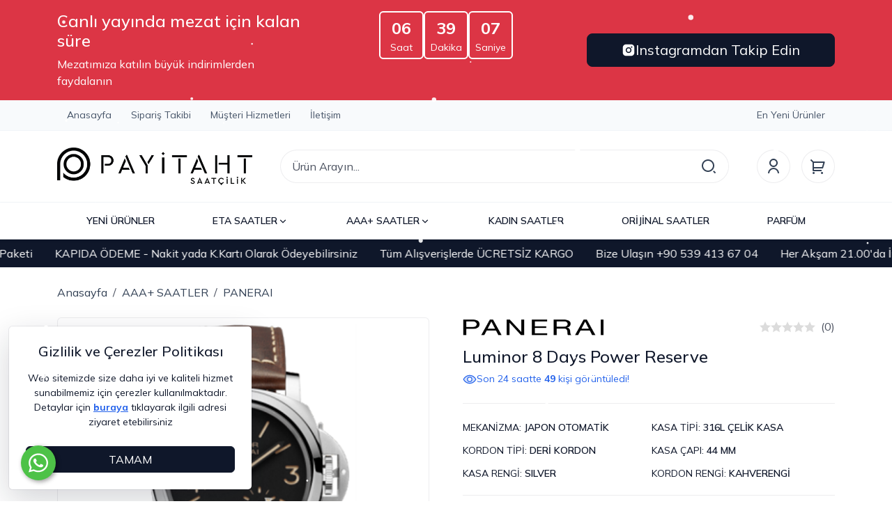

--- FILE ---
content_type: text/html; Charset=ISO-8859-9
request_url: https://www.payitahtsaatcilik.com/luminor-8-days-power-reserve-pmu1319
body_size: 31550
content:

<!DOCTYPE html>
<html lang="tr">
<head>

<title>PANERAI Luminor 8 Days Power Reserve Replika Saat - Payitaht Saatçilik</title>
<meta name="description" content="Sadece Kaliteli Replika Modellerini Görebileceğiniz Sayfamız Hizmetinizde. Tüm Ürünler 2 Yıl Mekanizma Garantili" />

<meta name="robots" content="index, follow" />

<meta charset="iso-8859-9" />
<meta http-equiv="X-UA-Compatible" content="IE=Edge" />

<meta name="viewport" content="width=device-width, initial-scale=1" />

<link rel="icon" href="https://platincdn.com/3502/img/favicon.png?q=3146871835" />
<link rel="canonical" href="https://www.payitahtsaatcilik.com/luminor-8-days-power-reserve-pmu1319" />
<meta name="google-site-verification" content="AfLp0A4OtjR4WbXKNSK9KfGhZHzBfRiRkjFdu7v1rXM" />
<!-- Google tag (gtag.js) -->
<script async src="https://www.googletagmanager.com/gtag/js?id=G-99Q7LDN3Q9"></script>
<script>
  window.dataLayer = window.dataLayer || [];
  function gtag(){dataLayer.push(arguments);}
  gtag('js', new Date());

  gtag('config', 'G-99Q7LDN3Q9');
</script>
<meta name="yandex-verification" content="229fb63681883d96" />
<!-- Google tag (gtag.js) -->
<script async src="https://www.googletagmanager.com/gtag/js?id=AW-933994093"></script>
<script>
  window.dataLayer = window.dataLayer || [];
  function gtag(){dataLayer.push(arguments);}
  gtag('js', new Date());

  gtag('config', 'AW-933994093');
</script>
<!-- Google Tag Manager -->
<script>(function(w,d,s,l,i){w[l]=w[l]||[];w[l].push({'gtm.start':
new Date().getTime(),event:'gtm.js'});var f=d.getElementsByTagName(s)[0],
j=d.createElement(s),dl=l!='dataLayer'?'&l='+l:'';j.async=true;j.src=
'https://www.googletagmanager.com/gtm.js?id='+i+dl;f.parentNode.insertBefore(j,f);
})(window,document,'script','dataLayer','GTM-PG3MP6X');</script>
<!-- End Google Tag Manager -->


<link href="/feed/" rel="alternate" type="application/rss+xml" title="Payitaht Saatçilik - Tüm Saat Modellerimiz 2 Yıl Garantilidir Rss Besleme" />


<meta property="og:image" content="https://platincdn.com/3502/pictures/thumb/500X-XIYMWNOBNG6222021211051_E9.png" />
<meta property="og:site_name" content="Payitaht Saatçilik - Tüm Saat Modellerimiz 2 Yıl Garantilidir" />
<meta property="og:title" content="PANERAI Luminor 8 Days Power Reserve Replika Saat - Payitaht Saatçilik" />
<meta property="og:description" content="Sadece Kaliteli Replika Modellerini Görebileceğiniz Sayfamız Hizmetinizde. Tüm Ürünler 2 Yıl Mekanizma Garantili" />
<meta property="og:type" content="website">
<meta property="og:url" content="https://www.payitahtsaatcilik.com/luminor-8-days-power-reserve-pmu1319">
<meta name="twitter:card" content="summary_large_image" />
<meta name="twitter:title" content="PANERAI Luminor 8 Days Power Reserve Replika Saat - Payitaht Saatçilik" />
<meta name="twitter:description" content="Sadece Kaliteli Replika Modellerini Görebileceğiniz Sayfamız Hizmetinizde. Tüm Ürünler 2 Yıl Mekanizma Garantili" />
<meta name="twitter:image" content="https://platincdn.com/3502/pictures/thumb/500X-XIYMWNOBNG6222021211051_E9.png" />

<link rel="preload" as="style" href="/assets/dist/vendor.min.css?_t=156011992025.10.22" /><link rel="preload" as="style" href="/assets/dist/app.min.css?_t=156011992025.10.22" /><link rel="preload" as="style" href="https://cdnjs.cloudflare.com/ajax/libs/font-awesome/6.6.0/css/all.min.css?_t=156011992025.10.22" /><link rel="preload" as="style" href="/skin/payitaht/assets/owl-carousel/assets/owl.carousel.min.css?_t=156011992025.10.22" /><link rel="preload" as="style" href="/skin/payitaht/assets/owl-carousel/assets/owl.theme.default.min.css?_t=156011992025.10.22" /><link rel="preload" as="style" href="/skin/payitaht/assets/smartmenus/addons/bootstrap-4/jquery.smartmenus.bootstrap-4.css?_t=156011992025.10.22" /><link rel="preload" as="style" href="/skin/payitaht/css/theme.css?_t=156011992025.10.22" /><link rel="preload" as="style" href="/assets/dist/vendor_product_detail.min.css?_t=156011992025.10.22" /><link rel="preload" as="style" href="https://platincdn.com/3502/tema/genel.css?q=915540861&_t=156011992025.10.22" /><link rel="preload" as="style" href="https://platincdn.com/3502/tema/urun.css?q=915540861&_t=156011992025.10.22" /><link charset="UTF-8" rel="preload" as="script" href="/assets/dist/vendor_jquery.min.js?_t=156011992025.10.22" /><link charset="UTF-8" rel="preload" as="script" href="/assets/dist/vendor.min.js?_t=156011992025.10.22" /><link rel="preload" as="script" href="https://cdnjs.cloudflare.com/ajax/libs/axios/0.18.0/axios.min.js?_t=156011992025.10.22" /><link charset="UTF-8" rel="preload" as="script" href="/assets/dist/vendor_product_detail.min.js?_t=156011992025.10.22" /><link charset="UTF-8" rel="preload" as="script" href="/assets/dist/app.min.js?_t=156011992025.10.22" /><link rel="preload" as="script" href="https://cdn.jsdelivr.net/npm/bootstrap@5.3.3/dist/js/bootstrap.bundle.min.js?_t=156011992025.10.22" /><link rel="preload" as="script" href="/skin/payitaht/assets/owl-carousel/owl.carousel.min.js?_t=156011992025.10.22" /><link rel="preload" as="script" href="/assets/dist/component/product-point.component.js?_t=156011992025.10.22" /><link rel="preload" as="script" href="/skin/payitaht/assets/mustache.min.js?_t=156011992025.10.22" /><link rel="preload" as="script" href="/skin/payitaht/jquery.smartmenus.min.js?_t=156011992025.10.22" /><link rel="preload" as="script" href="/skin/payitaht/assets/smartmenus/addons/bootstrap-4/jquery.smartmenus.bootstrap-4.min.js?_t=156011992025.10.22" /><link rel="preload" as="script" href="/skin/payitaht/assets/drilldown/jquery.drilldown.min.js?_t=156011992025.10.22" /><link rel="preload" as="script" href="/skin/payitaht/theme.min.js?_t=156011992025.10.22" /><link rel="preload" as="script" href="https://platincdn.com/3502/tema/genel.js?q=915540861&_t=156011992025.10.22" /><link rel="preload" as="script" href="https://platincdn.com/3502/tema/urun.js?q=915540861&_t=156011992025.10.22" /><link rel="stylesheet" type="text/css" href="/assets/dist/vendor.min.css?_t=156011992025.10.22" /><link rel="stylesheet" type="text/css" href="/assets/dist/app.min.css?_t=156011992025.10.22" /><link rel="stylesheet" type="text/css" href="https://cdnjs.cloudflare.com/ajax/libs/font-awesome/6.6.0/css/all.min.css?_t=156011992025.10.22" /><link rel="stylesheet" type="text/css" href="/skin/payitaht/assets/owl-carousel/assets/owl.carousel.min.css?_t=156011992025.10.22" /><link rel="stylesheet" type="text/css" href="/skin/payitaht/assets/owl-carousel/assets/owl.theme.default.min.css?_t=156011992025.10.22" /><link rel="stylesheet" type="text/css" href="/skin/payitaht/assets/smartmenus/addons/bootstrap-4/jquery.smartmenus.bootstrap-4.css?_t=156011992025.10.22" /><link rel="stylesheet" type="text/css" href="/skin/payitaht/css/theme.css?_t=156011992025.10.22" /><style>/**/</style><link rel="stylesheet" type="text/css" href="/assets/dist/vendor_product_detail.min.css?_t=156011992025.10.22" /><link rel="stylesheet" type="text/css" href="https://platincdn.com/3502/tema/genel.css?q=915540861&_t=156011992025.10.22" /><link rel="stylesheet" type="text/css" href="https://platincdn.com/3502/tema/urun.css?q=915540861&_t=156011992025.10.22" />
<script>
window.themeSettings = {
mezat_times: "[{\"start\":\"2026-08-11T01:00\",\"end\":\"2026-01-18T21:00\",\"link\":\"https://www.instagram.com/psaatcilikk/#\"},{\"start\":\"2026-01-19T01:00\",\"end\":\"2026-01-19T21:00\",\"link\":\"https://www.instagram.com/psaatcilikk/#\"},{\"start\":\"2026-01-12T01:00\",\"end\":\"2026-01-12T21:00\",\"link\":\"https://www.instagram.com/psaatcilikk/#\"},{\"start\":\"2026-01-13T01:00\",\"end\":\"2026-01-13T21:00\",\"link\":\"https://www.instagram.com/psaatcilikk/#\"},{\"start\":\"2026-01-14T01:00\",\"end\":\"2026-01-14T21:00\",\"link\":\"https://www.instagram.com/psaatcilikk/#\"},{\"start\":\"2026-01-15T01:00\",\"end\":\"2026-01-15T21:00\",\"link\":\"https://www.instagram.com/psaatcilikk/\"},{\"start\":\"2026-01-16T01:00\",\"end\":\"2026-01-16T22:00\",\"link\":\"https://www.instagram.com/psaatcilikk/\"},{\"start\":\"2026-01-17T01:00\",\"end\":\"2026-01-17T22:00\",\"link\":\"https://www.instagram.com/psaatcilikk/\"}]",
brand_logos: "{\n\tname:\"OMEGA\", \n\timage:\"https://www.saatkordoncusu.com/idea/bw/81/myassets/categories/81/images.png?revision=1706041218\"\n}, \n{\t\n\tname:\"ROLEX\",\n\timage:\"https://platincdn.com/3502/dosyalar/images/1(1).png\"\n},\n{\n\tname:\"PANERAI\",\n\timage:\"https://platincdn.com/3502/dosyalar/images/px.png\"\n},\n",
urun_detay_whtasapp: "+905394136704",
};
</script>
<script charset="UTF-8" type="text/javascript" src="/assets/dist/vendor_jquery.min.js?_t=156011992025.10.22"></script>
</head>
<body>
	<div id="PM_main">
		<div id="PM_ust">

<script type="text/javascript">
	$("body").attr("data-bs-no-jquery","true");
	// Settings
	
		var brand_logos = [{
	name:"OMEGA", 
	image:"https://www.saatkordoncusu.com/idea/bw/81/myassets/categories/81/images.png?revision=1706041218"
}, 
{	
	name:"ROLEX",
	image:"https://platincdn.com/3502/dosyalar/images/1(1).png"
},
{
	name:"PANERAI",
	image:"https://platincdn.com/3502/dosyalar/images/px.png"
},
];
	
		var populer_searchs = [{text: "HUBLOT BIG BANG", url: "/big-bang-unico-magic-city-cronograph-replika-saat-pmu4353"}, 
{text: "CARTIER SAAT", url: "/arama?tip=1&word=cartier"}, 
{text: "YENİ ROLEX SAATLER", url: "/yeni-urunler-pmk235?ob=5&marka=ROLEX"}];
	
</script>
<!-- hidden elements -->

<div id="hidden_elements">
	<div class="modal fade" id="addToCartModal" tabindex="-1" aria-labelledby="addToCartModal" aria-hidden="true">
		<div class="modal-dialog modal-dialog-centered">
			<div class="modal-content">
				<div class="modal-body text-center">
					<div class="mb-1 text-secondary">
						<svg xmlns="http://www.w3.org/2000/svg" width="72" height="72" viewBox="0 0 24 24">
							<path fill="currentColor" d="M12 22C6.477 22 2 17.523 2 12S6.477 2 12 2s10 4.477 10 10s-4.477 10-10 10m0-2a8 8 0 1 0 0-16a8 8 0 0 0 0 16m-.997-4L6.76 11.757l1.414-1.414l2.829 2.829l5.657-5.657l1.414 1.414z"/>
						</svg>
					</div>
					<div class="modal-text mb-4"></div>
					<div class="row">
						<div class="col-lg-6">
							<button class="btn btn-light fw-bold w-100 mb-3 mb-lg-0" data-bs-dismiss="modal">ALIŞVERİŞE DEVAM ET</button>
						</div>
						<div class="col-lg-6">
							<a href="/uye-teslimat-ve-fatura-bilgileri?sid=995576396" class="btn btn-dark fw-bold text-white w-100">SATIN AL</a>
						</div>
					</div>
				</div>
			</div>
		</div>
	</div>
	<div class="toast-container top-0 start-50 translate-middle-x position-fixed">
		<div id="system-message" class="toast align-items-center text-white text-bg-dark border-0 mx-3 mt-3" role="alert" data-bs-delay="10000">
			<div class="d-flex">
				<div class="toast-body p-3"></div>
				<button type="button" class="btn-close btn-close-white me-3 m-auto" data-bs-dismiss="toast"></button>
			</div>
		</div>
	</div>
	<div class="modal" tabindex="-1" id="searchModal">
		<div class="modal-dialog modal-xl modal-dialog-scrollable">
			<div class="modal-content">
				<div class="modal-header d-lg-none">
					<h5 class="modal-title">Arama</h5>
					<button type="button" class="btn-close" data-bs-dismiss="modal" aria-label="Close"></button>
				</div>
				<div class="card border-0 bg-extra-light">
					<div class="card-body border-bottom">
						<form method="get" action="/arama" name="urun_arama_form" autocomplete="off">
							<input type="hidden" name="tip" value="1" />
							<div class="position-relative">
								<input id="searcInputReal" type="text" name="word" class="form-control form-control-lg fs-6 rounded-pill z-1 pe-5" style="height: 3rem;" id="arama_input" placeholder="Ürün Arayın..." />
								<button class="btn btn-lg border-0 position-absolute bg-white top-50 end-0 translate-middle-y z-2 rounded-pill d-flex align-items-center" type="submit" style="margin-right: 1px;">
									<svg xmlns="http://www.w3.org/2000/svg" width="24" height="24" viewBox="0 0 24 24" class="text-secondary">
										<path fill="currentColor" d="M11 2c4.968 0 9 4.032 9 9s-4.032 9-9 9s-9-4.032-9-9s4.032-9 9-9m0 16c3.867 0 7-3.133 7-7s-3.133-7-7-7s-7 3.133-7 7s3.133 7 7 7m8.485.071l2.829 2.828l-1.415 1.415l-2.828-2.829z"/>
									</svg>
								</button>
							</div>
						</form>
					</div>
				</div>
				<div class="modal-body pb-0">						
					<div class="row">
						<div class="col-lg-12">
							<div class="mb-4" id="searchResults">
								<p class="mb-2 fw-semibold">Önerilen Ürünler</p>
								<div class="list-group small"></div>
							</div>
							<div class="mb-4" id="searchPopuler">
								<p class="mb-2 fw-semibold">Popüler Aramalar</p>
								<ul class="list-unstyled d-flex gap-2 gap-lg-3 flex-lg-wrap overflow-x-auto small"></ul>
							</div>				

							<div class="mb-4" id="searchBrands">
								<p class="mb-2 fw-semibold">Markalar</p>
								<ul class="list-unstyled d-flex gap-2 gap-lg-3 flex-lg-wrap overflow-x-auto small"></ul>
							</div>
						</div>
						<div class="col-lg-6 d-none">
							<div class="mb-4" id="lastikAsistan">
								<p class="mb-2 fw-semibold">Aradığınız Saati Filtreleyerek Bulun</p>
								<div id="lastik-secici-2" class="card">
									<div class="lastik-secici-2-container card-body">
										<div class="mb-3">
											<label class="form-label" for="lastik_tipi">Kategori</label>
											<select class="form-select" onchange="openSelectTab(this)" id="lastik_tipi">
												<option value="motosiklet">Motosiklet Lastikleri</option>
												<option value="atv">Atv/Utv Lastikleri</option>
												<option value="forklift">Forklift ve Diğer Lastikler</option>
											</select>
										</div>
										<div class="lastik-secici-form-select">
											<!-- Motosiklet -->
											<form id="form-motosiklet-select">
												<div class="row row-cols-1 row-cols-xl-3 g-3 mb-3">
													<div class="col">
														<label class="form-label" for="motosiklet_taban_genisligi_select">Taban Genişliği</label>
														<select id="motosiklet_taban_genisligi_select" class="form-select"></select>
													</div>
													<div class="col">
														<label class="form-label" for="motosiklet_kesit_orani_select">Kesit Oranı</label>
														<select id="motosiklet_kesit_orani_select" class="form-select"></select>
													</div>
													<div class="col">
														<label class="form-label" for="motosiklet_jant_capi_select">Jant Çapı</label>
														<select id="motosiklet_jant_capi_select" class="form-select"></select>
													</div>
												</div>
												<button class="lastik-ara btn btn-dark fw-bold text-white w-100" id="motosiklet_ara_search">FİLTRELE</button>
											</form>
											<!--/ Motosiklet -->

											<!-- ATV / UTV -->
											<form id="form-atv-select">
												<div class="row row-cols-1 row-cols-xl-3 g-3 mb-3">
													<div class="col">
														<label class="form-label" for="atv_utv_yukseklik_select">Yükseklik</label>
														<select id="atv_utv_yukseklik_select" class="form-select"></select>
													</div>
													<div class="col">
														<label class="form-label" for="atv_utv_genislik_select">Genişlik</label>
														<select id="atv_utv_genislik_select" class="form-select"></select>
													</div>
													<div class="col">
														<label class="form-label" for="atv_utv_jant_capi_select">Jant Çapı</label>
														<select id="atv_utv_jant_capi_select" class="form-select"></select>
													</div>
												</div>
												<button class="lastik-ara btn btn-warning fw-bold text-white w-100" id="atv_utv_ara_search">FİLTRELE</button>
											</form>
											<!--/ ATV / UTV -->

											<!-- Forklift -->
											<form id="form-forklift-select">
												<div class="row row-cols-1 row-cols-xl-3 g-3 mb-3">
													<div class="col">
														<label class="form-label" for="forklift_diger_taban_genisligi_select">Taban Genişliği</label>
														<select id="forklift_diger_taban_genisligi_select" class="form-select"></select>
													</div>
													<div class="col">
														<label class="form-label" for="forklift_diger_kesit_orani_select">Kesit Oranı</label>
														<select id="forklift_diger_kesit_orani_select" class="form-select"></select>
													</div>
													<div class="col">
														<label class="form-label" for="forklift_diger_jant_capi_select">Jant Çapı</label>
														<select id="forklift_diger_jant_capi_select" class="form-select"></select>
													</div>
												</div>
												<button class="lastik-ara btn btn-warning fw-bold text-white w-100" id="forklift_diger_ara_search">FİLTRELE</button>
											</form>
											<!--/ Forklift -->
										</div>
									</div>
								</div>
							</div>
						</div>
					</div>
				</div>
			</div>
		</div>
	</div>
	<div class="offcanvas offcanvas-start" tabindex="-1" id="filterCanvas">
		<div class="offcanvas-header border-bottom">
			<h5 class="offcanvas-title">Filtrele</h5>
			<button type="button" class="btn-close" data-bs-dismiss="offcanvas"></button>
		</div>
		<div class="offcanvas-body"></div>
	</div>
	<div class="offcanvas offcanvas-end" tabindex="-1" id="infoCanvas">
		<div class="offcanvas-header border-bottom">
			<h5 class="offcanvas-title"></h5>
			<button type="button" class="btn-close" data-bs-dismiss="offcanvas"></button>
		</div>
		<div class="offcanvas-body"></div>
	</div>
	<div class="offcanvas offcanvas-start bg-extra-light" tabindex="-1" id="categoriesCanvas">
		<div class="offcanvas-header border-bottom bg-white">
			<h5 class="offcanvas-title">Tüm Kategoriler</h5>
			<button type="button" class="btn-close" data-bs-dismiss="offcanvas"></button>
		</div>
		<div class="drilldown">
			<div class="drilldown-container pb-5">
			
			</div>
		</div>
	</div>
	<div class="offcanvas offcanvas-end" tabindex="-1" id="newUser">
		<div class="offcanvas-header border-bottom">
			<ul class="nav nav-underline">
				<li class="nav-item"><a class="nav-link active" tabindex="-1" aria-current="page" href="#">Kayıt Ol</a></li>
				<li class="nav-item"><a class="nav-link" tabindex="-1" href="#" data-bs-toggle="offcanvas" data-bs-target="#userSidePanel">Giriş Yap</a></li>
			</ul>
			<button type="button" class="btn-close" data-bs-dismiss="offcanvas"></button>
		</div>
		<div class="offcanvas-body">
			<div class="register-form">
				<form method="post" id="newMemberFrm" action="?return_url=/luminor-8-days-power-reserve-pmu1319">
					<input type="hidden" name="islem" value="uye_kayit">
					<input type="hidden" name="sid" value="995576396">
					
					<div class="mb-3">
						<div class="form-check form-check-inline cursor-pointer">
							<input type="radio" id="uye_tip_1" name="uye_tip" value="1" checked="checked" class="form-check-input cursor-pointer" data-bs-toggle="collapse" data-bs-target=".commercialFields.collapse.show"/>
							<label for="uye_tip_1" class="form-check-label cursor-pointer">Bireysel</label>
						</div>
						<div class="form-check form-check-inline">
							<input type="radio" id="uye_tip_2" name="uye_tip" value="2" class="form-check-input cursor-pointer" data-bs-toggle="collapse" data-bs-target=".commercialFields.collapse:not(.show)"/>
							<label for="uye_tip_2" class="form-check-label cursor-pointer">Kurumsal</label>
						</div>
					</div>		
					
					<div class="collapse commercialFields">
						<div class="mb-3">
							<input type="text" id="uye_firma_ismi" name="uye_firma_ismi" value="" class="form-control" placeholder="Firma ismi *" />
						</div>	
						<div class="mb-3">
							<input type="text" id="uye_firma_unvani" name="uye_firma_unvani" value="" class="form-control" placeholder="Firma ünvanı *" />
						</div>	
						<div class="mb-3">
							<input type="text" id="uye_firma_vd" name="uye_firma_vd" value="" class="form-control" placeholder="Vergi dairesi *" />
						</div>	
						<div class="mb-3">
							<input type="text" id="uye_firma_vn" name="uye_firma_vn" value="" class="form-control" placeholder="Vergi numarası *" />
						</div>		
					</div>
					
					<div id="requiredFields">
						<div class="mb-3">
							<input type="text" id="uye_ad" name="uye_ad" value="" class="form-control" placeholder="Ad *" />
						</div>		
						<div class="mb-3">
							<input type="text" id="uye_soyad" name="uye_soyad" value="" class="form-control" placeholder="Soyad *" />
						</div>
						<div class="mb-3">
							<input type="email" id="uye_mail" name="uye_mail" autocomplete="username" value="" class="form-control" placeholder="E-posta *" />
						</div>
						<div class="mb-3">
							<input type="password" id="uye_sifre" name="uye_sifre" autocomplete="new-password" value="" class="form-control" placeholder="Şifre *" />
						</div>
						<div class="mb-3">
							<input type="password" id="uye_sifre2" name="uye_sifre2" autocomplete="new-password"  value="" class="form-control" placeholder="Şifre Tekrar *" />
						</div>
					</div>
					
					<div class="mb-3">
						<div class="form-check">
							<label for="uye_sozlesmesi" class="form-check-label small">
								<div>Üyelik ve Gizlilik Sözleşmesi ile KVKK Politikasını okudum, kabul ediyorum</div>
							</label>
							<input id="uye_sozlesmesi" name="uye_sozlesmesi" type="checkbox" checked="checked" value="1" class="form-check-input" >
							<div class="mt-1 small">
								<a rel="sexylightbox nofollow" href="uyelik-sozlesmesi?sid=995576396&amp;TB_iframe=true&amp;height=500&amp;width=800&amp;modal=1" title="Üyelik Sözleşmesi" class="d-inline-block me-2">Üyelik Sözleşmesi</a>
								<a rel="nofollow" href="/kvkk" target="_blank" title="KVKK Politikası" class="d-inline-block">Rıza Metni</a>
							</div>
						</div>
					</div>
					<div class="mb-3">
						<div class="form-check">
							<input id="uye_listeye_katil" name="uye_listeye_katil" type="checkbox" value="1" class="form-check-input">
							<label for="uye_listeye_katil" class="form-check-label small">Kampanya ve yenilikler hakkında bilgi almak istiyorum</label>
						</div>
					</div>
					<div class="mb-3">
						<button type="submit" class="btn btn-dark w-100">Ücretsiz Kayıt Ol</button>
					</div>
				</form>
				<div class="socialLogin">
					
						<hr class="login-divider" data-text="veya" />
						
								<div class="mb-3">
									<a rel="nofollow" class="login-buttons w-100 btn btn-facebook" id="facebook_login_btn" href="//social.platinbox.org/facebook/login?params=islem%3Dsocial%5Flogin&token=08359d7f41d1126e66d58c3d617e1dd11d387bd99646bb28b6fa2ee01bb8e4ea">facebook ile kayıt ol</a>
								</div>	
							
								<div class="mb-3">
									<a rel="nofollow" class="login-buttons w-100 btn btn-google" id="google_login_btn" href="//social.platinbox.org/google/login?params=islem%3Dsocial%5Flogin&token=08359d7f41d1126e66d58c3d617e1dd11d387bd99646bb28b6fa2ee01bb8e4ea">google ile kayıt ol</a>
								</div>	
							 
				</div>
			</div>
		</div>
	</div>
	<div class="offcanvas offcanvas-end" tabindex="-1" id="userSidePanel">
		<div class="offcanvas-header border-bottom">
			
			<ul class="nav nav-underline">
				<li class="nav-item"><a class="nav-link active" tabindex="-1" aria-current="page" href="#">Giriş Yap</a></li>
				<li class="nav-item"><a class="nav-link" href="#" tabindex="-1" data-bs-toggle="offcanvas" data-bs-target="#newUser">Kayıt Ol</a></li>
			</ul>
			
			<button type="button" class="btn-close" data-bs-dismiss="offcanvas"></button>
		</div>
		
		<div class="offcanvas-body">
			<div class="login-form">
				<form id="loginFrm" method="post" action="?return_url=/luminor-8-days-power-reserve-pmu1319">
					<input type="hidden" name="islem" value="uye_giris">
					<input type="hidden" name="sid" value="995576396">
					<div class="mb-3">
						<input type="email" name="uye_giris_email" id="uye_giris_email" autocomplete="username" class="form-control" placeholder="E-posta" />
					</div>
					<div class="mb-3">
						<input type="password" name="uye_giris_sifre" id="uye_giris_sifre" autocomplete="current-password" class="form-control" placeholder="Şifre" />
					</div>
					<div class="user-login-lost-pass d-flex align-items-center justify-content-between mb-3">
						<div class="form-check">
							<input class="form-check-input" id="uye_giris_beni_hatirla" name="uye_giris_beni_hatirla" type="checkbox" value="1">
							<label class="form-check-label" for="uye_giris_beni_hatirla">Beni hatırla</label>
						</div>
						<a rel="sexylightbox" href="/sifremi-unuttum?sid=995576396TB_iframe=true&amp;height=330&amp;width=400&amp;modal=1">Şifremi Unuttum</a>
					</div>
					<div class="mb-3">
						<button type="submit" class="btn btn-dark w-100">Giriş Yap</button>
					</div>
				</form>
				<div class="socialLogin">
					
						<hr class="login-divider" data-text="veya" />
						
								<div class="mb-3">
									<a rel="nofollow" class="login-buttons w-100 btn btn-facebook" id="facebook_login_btn" href="//social.platinbox.org/facebook/login?params=islem%3Dsocial%5Flogin&token=08359d7f41d1126e66d58c3d617e1dd11d387bd99646bb28b6fa2ee01bb8e4ea">facebook ile giriş yap</a>
								</div>	
							
								<div class="mb-3">
									<a rel="nofollow" class="login-buttons w-100 btn btn-google" id="google_login_btn" href="//social.platinbox.org/google/login?params=islem%3Dsocial%5Flogin&token=08359d7f41d1126e66d58c3d617e1dd11d387bd99646bb28b6fa2ee01bb8e4ea">google ile giriş yap</a>
								</div>	
							 
				</div>
			</div>
		</div>
		
	</div>
</div>
<!-- hidden elements -->
<nav class="border-bottom border-light d-none d-lg-block">
	<div id="mezat_timer_desktop" class="text-bg-danger d-none d-sm-block">
		<div class="container-xl py-3">
			<div class="row">
				<div class="col">
					<div class="d-flex flex-column h-100 justify-content-center not-live d-none">
						<h4>Canlı yayında mezat için kalan süre</h4>
						<div>Mezatımıza katılın büyük indirimlerden faydalanın</div>
					</div>
					<div class="d-flex flex-column h-100 justify-content-center live">
						<h4>Şuan canlı mezat yayınındayız!</h4>
						<div>Mezatımıza katılın büyük indirimlerden faydalanın</div>
					</div>
				</div>
				<div class="col not-live d-none">
					<div id="clockdiv_desktop" class="d-flex justify-content-center gap-3">
						<div class="counter-card border border-2 border-white rounded px-3 py-1 d-flex flex-column align-items-center justify-content-center">
							<span class="hours fs-4 fw-bold">00</span>
							<small>Saat</small>
						</div>
						<div class="counter-card border border-2 border-white rounded px-3 py-1 d-flex flex-column align-items-center justify-content-center">
							<span class="minutes fs-4 fw-bold">00</span>
							<small>Dakika</small>
						</div>
						<div class="counter-card border border-2 border-white rounded px-3 py-1 d-flex flex-column align-items-center justify-content-center">
							<span class="seconds fs-4 fw-bold">00</span>
							<small>Saniye</small>
						</div>
					</div>
				</div>
				<div class="col">
					<div class="d-flex h-100 align-items-center justify-content-end not-live d-none">
						<a href="" class="btn btn-lg btn-dark mezat_link d-flex align-items-center w-100 gap-2 justify-content-center" target="_blank">
							<svg xmlns="http://www.w3.org/2000/svg" width="20" height="20" viewBox="0 0 24 24"><path fill="currentColor" d="M13.028 2c1.125.003 1.696.009 2.189.023l.194.007c.224.008.445.018.712.03c1.064.05 1.79.218 2.427.465c.66.254 1.216.598 1.772 1.153a4.9 4.9 0 0 1 1.153 1.772c.247.637.415 1.363.465 2.428c.012.266.022.487.03.712l.006.194c.015.492.021 1.063.023 2.188l.001.746v1.31a79 79 0 0 1-.023 2.188l-.006.194c-.008.225-.018.446-.03.712c-.05 1.065-.22 1.79-.466 2.428a4.9 4.9 0 0 1-1.153 1.772a4.9 4.9 0 0 1-1.772 1.153c-.637.247-1.363.415-2.427.465l-.712.03l-.194.006c-.493.014-1.064.021-2.189.023l-.746.001h-1.309a78 78 0 0 1-2.189-.023l-.194-.006a63 63 0 0 1-.712-.031c-1.064-.05-1.79-.218-2.428-.465a4.9 4.9 0 0 1-1.771-1.153a4.9 4.9 0 0 1-1.154-1.772c-.247-.637-.415-1.363-.465-2.428l-.03-.712l-.005-.194A79 79 0 0 1 2 13.028v-2.056a79 79 0 0 1 .022-2.188l.007-.194c.008-.225.018-.446.03-.712c.05-1.065.218-1.79.465-2.428A4.9 4.9 0 0 1 3.68 3.678a4.9 4.9 0 0 1 1.77-1.153c.638-.247 1.363-.415 2.428-.465c.266-.012.488-.022.712-.03l.194-.006a79 79 0 0 1 2.188-.023zM12 7a5 5 0 1 0 0 10a5 5 0 0 0 0-10m0 2a3 3 0 1 1 .001 6a3 3 0 0 1 0-6m5.25-3.5a1.25 1.25 0 0 0 0 2.5a1.25 1.25 0 0 0 0-2.5"></path></svg>
							Instagramdan Takip Edin
						</a>
					</div>
					<div class="d-flex h-100 align-items-center justify-content-end live">
						<a href="" class="btn btn-lg btn-dark mezat_link d-flex align-items-center w-100 gap-2 justify-content-center pulse" target="_blank">
							<svg xmlns="http://www.w3.org/2000/svg" width="20" height="20" viewBox="0 0 24 24"><path fill="currentColor" d="M13.028 2c1.125.003 1.696.009 2.189.023l.194.007c.224.008.445.018.712.03c1.064.05 1.79.218 2.427.465c.66.254 1.216.598 1.772 1.153a4.9 4.9 0 0 1 1.153 1.772c.247.637.415 1.363.465 2.428c.012.266.022.487.03.712l.006.194c.015.492.021 1.063.023 2.188l.001.746v1.31a79 79 0 0 1-.023 2.188l-.006.194c-.008.225-.018.446-.03.712c-.05 1.065-.22 1.79-.466 2.428a4.9 4.9 0 0 1-1.153 1.772a4.9 4.9 0 0 1-1.772 1.153c-.637.247-1.363.415-2.427.465l-.712.03l-.194.006c-.493.014-1.064.021-2.189.023l-.746.001h-1.309a78 78 0 0 1-2.189-.023l-.194-.006a63 63 0 0 1-.712-.031c-1.064-.05-1.79-.218-2.428-.465a4.9 4.9 0 0 1-1.771-1.153a4.9 4.9 0 0 1-1.154-1.772c-.247-.637-.415-1.363-.465-2.428l-.03-.712l-.005-.194A79 79 0 0 1 2 13.028v-2.056a79 79 0 0 1 .022-2.188l.007-.194c.008-.225.018-.446.03-.712c.05-1.065.218-1.79.465-2.428A4.9 4.9 0 0 1 3.68 3.678a4.9 4.9 0 0 1 1.77-1.153c.638-.247 1.363-.415 2.428-.465c.266-.012.488-.022.712-.03l.194-.006a79 79 0 0 1 2.188-.023zM12 7a5 5 0 1 0 0 10a5 5 0 0 0 0-10m0 2a3 3 0 1 1 .001 6a3 3 0 0 1 0-6m5.25-3.5a1.25 1.25 0 0 0 0 2.5a1.25 1.25 0 0 0 0-2.5"></path></svg>
							Canlı Yayında Mezatımıza Katılın
						</a>
					</div>
				</div>
			</div>
		</div>
	</div>
	<div class="header_top_row border-bottom bg-extra-light border-light">
		<div class="container-xl">
			<div class="row">
				<div class="col">
					<ul id="ust_ana_menu" class="ust_ana_menu"><li>
<a href="/default.asp" target="_self" title="Anasayfa"><span>Anasayfa</span></a></li>
<li>
<a href="/siparis-takibi" target="_self" title="Sipariş Takibi"><span>Sipariş Takibi</span></a></li>
<li>
<a href="/musteri-hizmetleri" target="_self" title="Müşteri Hizmetleri"><span>Müşteri Hizmetleri</span></a></li>
<li>
<a href="/iletisim" target="_self" title="İletişim"><span>İletişim</span></a></li>
</ul>
				</div>
				<div class="col-auto d-flex align-items-center" id="gTranslate"></div>
				<div class="col-auto">
					<ul id="ust_ek_menu_" class="ust_ek_menu_ "></ul><ul id="ust_ek_menu_2" class="ust_ek_menu_2 "><li>
<a href="/yeni-urunler" target="_self"><span>En Yeni Ürünler</span></a></li>
</ul>
				</div>
			</div>
		</div>
	</div>
	<div class="bg-white">
		<div class="container-xl py-4">
			<div class="row justify-content-between align-items-center">
				<div class="col-auto logo-desktop">
					<a class="d-inline-block" href="/" title="Payitaht Saatçilik - Tüm Saat Modellerimiz 2 Yıl Garantilidir">
						<img src="https://platincdn.com/3502/img/logo.png?q=889720440" alt="Payitaht Saatçilik - Tüm Saat Modellerimiz 2 Yıl Garantilidir" class="img-fluid" />
					</a>
				</div>
				<div class="col">
					<div class="w-100 px-lg-3 my-0">
						<div class="position-relative" data-bs-toggle="modal" data-bs-target="#searchModal">
							<input id="searcInputRef" type="text" class="form-control form-control-lg fs-6 rounded-pill cursor-pointer" style="height: 3rem" placeholder="Ürün Arayın..." readOnly />
							<button class="btn btn-lg border-0 position-absolute bg-white top-50 end-0 translate-middle-y z-2 rounded-pill d-flex align-items-center text-secondary" type="button" style="margin-right: 1px;">
								<svg xmlns="http://www.w3.org/2000/svg" width="24" height="24" viewBox="0 0 24 24">
									<path fill="currentColor" d="M11 2c4.968 0 9 4.032 9 9s-4.032 9-9 9s-9-4.032-9-9s4.032-9 9-9m0 16c3.867 0 7-3.133 7-7s-3.133-7-7-7s-7 3.133-7 7s3.133 7 7 7m8.485.071l2.829 2.828l-1.415 1.415l-2.828-2.829z"/>
								</svg>
							</button>
						</div>
					</div>
				</div>
				<div class="col-auto justify-content-end">
					<div class="list-group list-group-horizontal">
						<button id="userBtn" class="border-1 list-group-item list-group-item-action rounded-circle d-flex align-items-center justify-content-center p-0 me-3 text-secondary" style="width:48px; height:48px" data-bs-toggle="offcanvas" data-bs-target="#userSidePanel">				
							<svg xmlns="http://www.w3.org/2000/svg" width="24" height="24" viewBox="0 0 24 24">
								<path fill="currentColor" d="M4 22a8 8 0 1 1 16 0h-2a6 6 0 0 0-12 0zm8-9c-3.315 0-6-2.685-6-6s2.685-6 6-6s6 2.685 6 6s-2.685 6-6 6m0-2c2.21 0 4-1.79 4-4s-1.79-4-4-4s-4 1.79-4 4s1.79 4 4 4"/>
							</svg>
						</button>
						<a href="/alisveris-sepetim" class="border-1 list-group-item list-group-item-action rounded-circle d-flex align-items-center justify-content-center p-0 position-relative text-secondary" style="width:48px; height:48px">
							<svg xmlns="http://www.w3.org/2000/svg" width="24" height="24" viewBox="0 0 24 24">
								<path fill="currentColor" d="M4.004 6.417L.762 3.174L2.176 1.76l3.243 3.243H20.66a1 1 0 0 1 .958 1.287l-2.4 8a1 1 0 0 1-.958.713H6.004v2h11v2h-12a1 1 0 0 1-1-1zm2 .586v6h11.512l1.8-6zm-.5 16a1.5 1.5 0 1 1 0-3a1.5 1.5 0 0 1 0 3m12 0a1.5 1.5 0 1 1 0-3a1.5 1.5 0 0 1 0 3"/>
							</svg>
							
						</a>
					</div>
				</div>
			</div>
		</div>
	</div>
</nav>

<nav id="mainMenu" class="navbar navbar-expand-lg d-none d-lg-block sticky-top bg-white shadow-sm p-0">
	<div class="container-xl">
		<ul id="Menu1" class="MM"><li><a href="/yeni-urunler-pmk235"><span>YENİ ÜRÜNLER</span></a></li><li><a href="/eta-saatler-pmk1"><span>ETA SAATLER</span></a><ul><li><a href="/audemars-piguet-pmk33"><span>AUDEMARS PIGUET</span></a></li><li><a href="/bell-ve-ross-pmk255"><span>BELL & ROSS</span></a></li><li><a href="/blancpain-pmk234"><span>BLANCPAIN</span></a></li><li><a href="/breguet-pmk229"><span>BREGUET</span></a></li><li><a href="/breitling-pmk104"><span>BREITLING</span></a></li><li><a href="/bvlgari-pmk219"><span>BVLGARI</span></a></li><li><a href="/cartier-pmk232"><span>CARTIER</span></a></li><li><a href="/chopard-pmk258"><span>CHOPARD</span></a></li><li><a href="/franck-muller-pmk223"><span>FRANCK MULLER</span></a></li><li><a href="/hublot-pmk106"><span>HUBLOT</span></a></li><li><a href="/iwc-pmk217"><span>IWC</span></a></li><li><a href="/jacob-ve-co-pmk107"><span>JACOB & CO.</span></a></li><li><a href="/jaeger-le-coultre-pmk231"><span>JAEGER LE COULTRE</span></a></li><li><a href="/konstantin-chaykin-pmk105"><span>KONSTANTIN CHAYKIN</span></a></li><li><a href="/longines-pmk222"><span>LONGINES</span></a></li><li><a href="/omega-pmk32"><span>OMEGA</span></a></li><li><a href="/oris-pmk256"><span>ORIS</span></a></li><li><a href="/panerai-pmk227"><span>PANERAI</span></a></li><li><a href="/patek-philippe-pmk225"><span>PATEK PHILIPPE</span></a></li><li><a href="/richard-mille-pmk109"><span>RICHARD MILLE</span></a></li><li><a href="/roger-dubuis-pmk230"><span>ROGER DUBUIS</span></a></li><li><a href="/rolex-pmk110"><span>ROLEX</span></a></li><li><a href="/tag-heuer-pmk237"><span>TAG HEUER</span></a></li><li><a href="/tudor-pmk221"><span>TUDOR</span></a></li><li><a href="/ulysse-nardin-pmk226"><span>ULYSSE NARDIN</span></a></li><li><a href="/vacheron-constantin-pmk220"><span>VACHERON CONSTANTIN</span></a></li><li><a href="/zenith-pmk233"><span>ZENITH</span></a></li></ul></li><li><a href="/aaa-saatler-pmk2"><span>AAA+ SAATLER</span></a><ul><li><a href="/a-lange-sohne-pmk153"><span>A LANGE SÖHNE</span></a></li><li><a href="/audemars-piguet-pmk15"><span>AUDEMARS PIGUET</span></a><ul><li><a href="/jumbo-pmk16"><span>JUMBO</span></a></li><li><a href="/royal-oak-concept-pmk17"><span>ROYAL OAK CONCEPT</span></a></li><li><a href="/royal-oak-cronograph-pmk112"><span>ROYAL OAK CRONOGRAPH</span></a></li><li><a href="/royal-oak-automatic-pmk113"><span>ROYAL OAK AUTOMATIC</span></a></li><li><a href="/perpetual-calender-pmk114"><span>PERPETUAL CALENDER</span></a></li><li><a href="/royal-oak-tourbillon-pmk115"><span>ROYAL OAK TOURBILLON</span></a></li><li><a href="/openworked-skeleton-pmk116"><span>OPENWORKED SKELETON</span></a></li><li><a href="/offshore-diver-pmk117"><span>OFFSHORE DİVER</span></a></li><li><a href="/off-shore-limited-edition-pmk118"><span>OFF SHORE LIMITED EDITION</span></a></li><li><a href="/off-shore-cronograph-pmk119"><span>OFF SHORE CRONOGRAPH</span></a></li><li><a href="/kadin-pmk245"><span>KADIN</span></a></li></ul></li><li><a href="/bovet-pmk204"><span>BOVET</span></a></li><li><a href="/breguet-pmk252"><span>BREGUET</span></a></li><li><a href="/breitling-pmk29"><span>BREITLING</span></a><ul><li><a href="/avenger-pmk146"><span>AVENGER</span></a></li><li><a href="/bentley-pmk145"><span>BENTLEY</span></a></li><li><a href="/chronoliner-pmk238"><span>CHRONOLINER</span></a></li><li><a href="/cocpit-pmk148"><span>COCPIT</span></a></li><li><a href="/chronomat-pmk147"><span>CHRONOMAT</span></a></li><li><a href="/endurance-pmk150"><span>ENDURANCE</span></a></li><li><a href="/navitimer-pmk30"><span>NAVITIMER</span></a></li><li><a href="/premier-pmk151"><span>PREMIER</span></a></li><li><a href="/superocean-pmk31"><span>SUPEROCEAN</span></a></li><li><a href="/transocean-pmk152"><span>TRANSOCEAN</span></a></li><li><a href="/top-time-pmk253"><span>TOP TIME</span></a></li></ul></li><li><a href="/bvlgari-pmk190"><span>BVLGARI</span></a></li><li><a href="/cartier-pmk43"><span>CARTIER</span></a><ul><li><a href="/ballon-de-cartier-pmk44"><span>BALLON DE CARTIER</span></a></li><li><a href="/kadin-pmk178"><span>KADIN</span></a></li><li><a href="/calibre-pmk179"><span>CALİBRE</span></a></li><li><a href="/santos-pmk201"><span>SANTOS</span></a></li><li><a href="/klasik-pmk202"><span>KLASİK</span></a></li></ul></li><li><a href="/chopard-pmk241"><span>CHOPARD</span></a></li><li><a href="/citizen-pmk261"><span>CITIZEN</span></a></li><li><a href="/corum-pmk205"><span>CORUM</span></a></li><li><a href="/franck-muller-pmk165"><span>FRANCK MULLER</span></a><ul><li><a href="/casablanca-pmk166"><span>CASABLANCA</span></a></li><li><a href="/crazy-hours-pmk167"><span>CRAZY HOURS</span></a></li><li><a href="/crocodile-pmk168"><span>CROCODILE</span></a></li><li><a href="/grand-central-pmk169"><span>GRAND CENTRAL</span></a></li><li><a href="/vanguard-pmk170"><span>VANGUARD</span></a></li><li><a href="/conquistador-pmk242"><span>CONQUISTADOR</span></a></li></ul></li><li><a href="/graham-pmk198"><span>GRAHAM</span></a></li><li><a href="/hublot-pmk19"><span>HUBLOT</span></a><ul><li><a href="/limited-edition-pmk126"><span>LIMITED EDITION</span></a></li><li><a href="/spirit-of-big-bang-pmk24"><span>SPIRIT OF BIG BANG</span></a></li><li><a href="/tuiga-1909-pmk23"><span>TUIGA 1909</span></a></li><li><a href="/sang-bleu-pmk133"><span>SANG BLEU</span></a></li><li><a href="/ferrari-pmk134"><span>FERRARİ</span></a></li><li><a href="/classic-fusion-pmk137"><span>CLASSIC FUSION</span></a><ul><li><a href="/tourbillon-pmk135"><span>TOURBILLON</span></a></li><li><a href="/classic-fusion-automatic-pmk127"><span>CLASSIC FUSION AUTOMATIC</span></a></li><li><a href="/classic-fusion-cronograph-pmk20"><span>CLASSIC FUSION CRONOGRAPH</span></a></li><li><a href="/vendome-collection-pmk131"><span>VENDOME COLLECTION</span></a></li></ul></li><li><a href="/unico-pmk22"><span>UNICO</span></a></li></ul></li><li><a href="/iwc-schaffhausen-pmk156"><span>IWC SCHAFFHAUSEN</span></a><ul><li><a href="/aquatimer-pmk157"><span>AQUATIMER</span></a></li><li><a href="/big-pilot-pmk158"><span>BIG PILOT</span></a></li><li><a href="/ingenieur-pmk263"><span>INGENIEUR</span></a></li><li><a href="/klasik-pmk159"><span>KLASİK</span></a></li></ul></li><li><a href="/jacobveco-pmk189"><span>JACOB&CO</span></a></li><li><a href="/jaeger-le-coultre-pmk172"><span>JAEGER LE COULTRE</span></a></li><li><a href="/longines-pmk173"><span>LONGINES</span></a></li><li><a href="/montblanc-pmk199"><span>MONTBLANC</span></a></li><li><a href="/omega-pmk4"><span>OMEGA</span></a><ul><li><a href="/seamaster-pmk8"><span>SEAMASTER</span></a></li><li><a href="/speedmaster-pmk9"><span>SPEEDMASTER</span></a><ul><li><a href="/swatch-pmk108"><span>SWATCH</span></a></li></ul></li><li><a href="/de-ville-pmk58"><span>DE VILLE</span></a><ul><li><a href="/hour-vision-pmk59"><span>HOUR VISION</span></a></li><li><a href="/trsor-pmk60"><span>TRÉSOR</span></a></li><li><a href="/prestige-pmk61"><span>PRESTIGE</span></a></li></ul></li><li><a href="/constellation-pmk62"><span>CONSTELLATION</span></a><ul><li><a href="/globemaster-pmk63"><span>GLOBEMASTER</span></a></li><li><a href="/constellation-pmk64"><span>CONSTELLATION</span></a></li></ul></li></ul></li><li><a href="/oris-pmk160"><span>ORIS</span></a></li><li><a href="/panerai-pmk48"><span>PANERAI</span></a><ul><li><a href="/submersible-pmk49"><span>SUBMERSIBLE</span></a></li><li><a href="/luminor-pmk50"><span>LUMINOR</span></a></li><li><a href="/luminor-due-pmk51"><span>LUMINOR DUE</span></a></li><li><a href="/radiomir-pmk52"><span>RADIOMIR</span></a></li></ul></li><li><a href="/parmigiani-fleurier-pmk236"><span>PARMIGIANI FLEURIER</span></a></li><li><a href="/patek-philippe-pmk10"><span>PATEK PHİLİPPE</span></a><ul><li><a href="/aquanaut-pmk11"><span>AQUANAUT</span></a></li><li><a href="/grand-complications-pmk65"><span>GRAND COMPLICATIONS</span></a></li><li><a href="/nautilus-5711-pmk68"><span>NAUTILUS 5711</span></a></li><li><a href="/nautilus-5726-pmk120"><span>NAUTILUS 5726</span></a></li><li><a href="/nautilus-5740-pmk121"><span>NAUTILUS 5740</span></a></li><li><a href="/nautilus-5980-pmk122"><span>NAUTILUS 5980</span></a></li><li><a href="/nautilus-5990-pmk123"><span>NAUTILUS 5990</span></a></li><li><a href="/nautilus-skeleton-pmk124"><span>NAUTILUS SKELETON</span></a></li><li><a href="/nautilus-5712-pmk125"><span>NAUTILUS 5712</span></a></li><li><a href="/cubitus-pmk224"><span>CUBITUS</span></a></li><li><a href="/kadin-pmk244"><span>KADIN</span></a></li></ul></li><li><a href="/piaget-pmk200"><span>PIAGET</span></a></li><li><a href="/rado-pmk216"><span>RADO</span></a></li><li><a href="/richard-mille-pmk70"><span>RICHARD MILLE</span></a><ul><li><a href="/celik-kasa-pmk154"><span>ÇELİK KASA</span></a></li><li><a href="/carbon-kasa-pmk155"><span>CARBON KASA</span></a></li><li><a href="/seramik-kasa-pmk164"><span>SERAMİK KASA</span></a></li></ul></li><li><a href="/roger-dubuis-pmk210"><span>ROGER DUBUIS</span></a><ul><li><a href="/aventador-pmk211"><span>AVENTADOR</span></a></li><li><a href="/excalibur-pmk212"><span>EXCALIBUR</span></a></li><li><a href="/limited-edition-pmk213"><span>LIMITED EDITION</span></a></li><li><a href="/masa-sovalyeleri-pmk214"><span>MASA ŞOVALYELERİ</span></a></li></ul></li><li><a href="/rolex-pmk3"><span>ROLEX</span></a><ul><li><a href="/cellini-pmk47"><span>CELLINI</span></a></li><li><a href="/day-date-pmk38"><span>DAY DATE</span></a></li><li><a href="/daytona-pmk12"><span>DAYTONA</span></a></li><li><a href="/date-just-pmk34"><span>DATE JUST</span></a></li><li><a href="/explorer-pmk42"><span>EXPLORER</span></a></li><li><a href="/gmt-master-ii-pmk36"><span>GMT-MASTER II</span></a></li><li><a href="/land-dweller-pmk254"><span>LAND-DWELLER</span></a></li><li><a href="/milgauss-pmk111"><span>MILGAUSS</span></a></li><li><a href="/oyster-pmk100"><span>OYSTER</span></a></li><li><a href="/sea-dweller-pmk37"><span>SEA-DWELLER</span></a></li><li><a href="/submariner-pmk35"><span>SUBMARINER</span></a></li><li><a href="/sky-dweller-pmk46"><span>SKY-DWELLER</span></a></li><li><a href="/yacht-master-pmk39"><span>YACHT-MASTER</span></a></li><li><a href="/yacht-master-ii-pmk40"><span>YACHT-MASTER II</span></a></li><li><a href="/kadin-pmk239"><span>KADIN</span></a></li><li><a href="/minju-pmk260"><span>MINJU</span></a></li></ul></li><li><a href="/seiko-pmk262"><span>SEIKO</span></a></li><li><a href="/seven-friday-pmk257"><span>SEVEN FRIDAY</span></a></li><li><a href="/tag-heuer-pmk25"><span>TAG HEUER</span></a><ul><li><a href="/formula-1-pmk26"><span>FORMULA 1</span></a></li><li><a href="/aquaracer-pmk27"><span>AQUARACER</span></a></li><li><a href="/monaco-pmk28"><span>MONACO</span></a></li><li><a href="/connected-pmk71"><span>CONNECTED</span></a></li><li><a href="/carrera-pmk72"><span>CARRERA</span></a></li><li><a href="/autavia-pmk144"><span>AUTAVIA</span></a></li><li><a href="/sls-pmk196"><span>SLS</span></a></li></ul></li><li><a href="/tissot-pmk194"><span>TISSOT</span></a></li><li><a href="/tudor-pmk215"><span>TUDOR</span></a></li><li><a href="/tonino-lamborghini-pmk240"><span>TONINO LAMBORGHINI</span></a></li><li><a href="/u-boat-pmk195"><span>U BOAT</span></a></li><li><a href="/ulysse-nardin-pmk191"><span>ULYSSE NARDIN</span></a></li><li><a href="/vacheron-constantin-pmk192"><span>VACHERON CONSTANTIN</span></a></li><li><a href="/versace-pmk185"><span>VERSACE</span></a><ul><li><a href="/kadin-pmk187"><span>KADIN</span></a></li><li><a href="/erkek-pmk188"><span>ERKEK</span></a></li></ul></li><li><a href="/zenith-pmk208"><span>ZENITH</span></a></li></ul></li><li><a href="/kadin-saatler-pmk243"><span>KADIN SAATLER</span></a></li><li><a href="https://www.payitahtsaat.com"><span>ORİJİNAL SAATLER</span></a></li><li><a href="https://www.payitahtparfum.com"><span>PARFÜM</span></a></li></ul>
	</div>
</nav>

<div id="mezat_timer_mobil" class="text-bg-danger d-sm-none">
	<div class="container-xl py-3">
		<div class="row">
			<div class="col-12 text-center mb-3 d-none not-live">
				<h4>Canlı yayında mezat için kalan süre</h4>
				<div>Mezatımıza katılın büyük indirimlerden faydalanın</div>
			</div>
			<div class="col-12 text-center mb-3 live">
				<h4>Şuan canlı mezat yayınındayız!</h4>
				<div>Mezatımıza katılın büyük indirimlerden faydalanın</div>
			</div>
			<div class="col-12 mb-3 d-none not-live">
				<div id="clockdiv_mobil" class="d-flex justify-content-center gap-3">
					<div class="counter-card border border-2 border-white rounded px-3 py-1 d-flex flex-column align-items-center justify-content-center">
						<span class="hours fs-4 fw-bold">00</span>
						<small>Saat</small>
					</div>
					<div class="counter-card border border-2 border-white rounded px-3 py-1 d-flex flex-column align-items-center justify-content-center">
						<span class="minutes fs-4 fw-bold">00</span>
						<small>Dakika</small>
					</div>
					<div class="counter-card border border-2 border-white rounded px-3 py-1 d-flex flex-column align-items-center justify-content-center">
						<span class="seconds fs-4 fw-bold">00</span>
						<small>Saniye</small>
					</div>
				</div>
			</div>
			<div class="col-12">
				<div class="d-flex align-items-center justify-content-center d-none not-live">
					<a href="" class="btn btn-lg w-100 btn-dark mezat_link d-flex align-items-center justify-content-center gap-2" target="_blank">
						<svg xmlns="http://www.w3.org/2000/svg" width="20" height="20" viewBox="0 0 24 24"><path fill="currentColor" d="M13.028 2c1.125.003 1.696.009 2.189.023l.194.007c.224.008.445.018.712.03c1.064.05 1.79.218 2.427.465c.66.254 1.216.598 1.772 1.153a4.9 4.9 0 0 1 1.153 1.772c.247.637.415 1.363.465 2.428c.012.266.022.487.03.712l.006.194c.015.492.021 1.063.023 2.188l.001.746v1.31a79 79 0 0 1-.023 2.188l-.006.194c-.008.225-.018.446-.03.712c-.05 1.065-.22 1.79-.466 2.428a4.9 4.9 0 0 1-1.153 1.772a4.9 4.9 0 0 1-1.772 1.153c-.637.247-1.363.415-2.427.465l-.712.03l-.194.006c-.493.014-1.064.021-2.189.023l-.746.001h-1.309a78 78 0 0 1-2.189-.023l-.194-.006a63 63 0 0 1-.712-.031c-1.064-.05-1.79-.218-2.428-.465a4.9 4.9 0 0 1-1.771-1.153a4.9 4.9 0 0 1-1.154-1.772c-.247-.637-.415-1.363-.465-2.428l-.03-.712l-.005-.194A79 79 0 0 1 2 13.028v-2.056a79 79 0 0 1 .022-2.188l.007-.194c.008-.225.018-.446.03-.712c.05-1.065.218-1.79.465-2.428A4.9 4.9 0 0 1 3.68 3.678a4.9 4.9 0 0 1 1.77-1.153c.638-.247 1.363-.415 2.428-.465c.266-.012.488-.022.712-.03l.194-.006a79 79 0 0 1 2.188-.023zM12 7a5 5 0 1 0 0 10a5 5 0 0 0 0-10m0 2a3 3 0 1 1 .001 6a3 3 0 0 1 0-6m5.25-3.5a1.25 1.25 0 0 0 0 2.5a1.25 1.25 0 0 0 0-2.5"></path></svg>
						Instagramdan Takip Edin
					</a>
				</div>
				<div class="d-flex align-items-center justify-content-center live">
					<a href="" class="btn btn-lg w-100 btn-dark mezat_link d-flex align-items-center justify-content-center gap-2 pulse" target="_blank">
						<svg xmlns="http://www.w3.org/2000/svg" width="20" height="20" viewBox="0 0 24 24"><path fill="currentColor" d="M13.028 2c1.125.003 1.696.009 2.189.023l.194.007c.224.008.445.018.712.03c1.064.05 1.79.218 2.427.465c.66.254 1.216.598 1.772 1.153a4.9 4.9 0 0 1 1.153 1.772c.247.637.415 1.363.465 2.428c.012.266.022.487.03.712l.006.194c.015.492.021 1.063.023 2.188l.001.746v1.31a79 79 0 0 1-.023 2.188l-.006.194c-.008.225-.018.446-.03.712c-.05 1.065-.22 1.79-.466 2.428a4.9 4.9 0 0 1-1.153 1.772a4.9 4.9 0 0 1-1.772 1.153c-.637.247-1.363.415-2.427.465l-.712.03l-.194.006c-.493.014-1.064.021-2.189.023l-.746.001h-1.309a78 78 0 0 1-2.189-.023l-.194-.006a63 63 0 0 1-.712-.031c-1.064-.05-1.79-.218-2.428-.465a4.9 4.9 0 0 1-1.771-1.153a4.9 4.9 0 0 1-1.154-1.772c-.247-.637-.415-1.363-.465-2.428l-.03-.712l-.005-.194A79 79 0 0 1 2 13.028v-2.056a79 79 0 0 1 .022-2.188l.007-.194c.008-.225.018-.446.03-.712c.05-1.065.218-1.79.465-2.428A4.9 4.9 0 0 1 3.68 3.678a4.9 4.9 0 0 1 1.77-1.153c.638-.247 1.363-.415 2.428-.465c.266-.012.488-.022.712-.03l.194-.006a79 79 0 0 1 2.188-.023zM12 7a5 5 0 1 0 0 10a5 5 0 0 0 0-10m0 2a3 3 0 1 1 .001 6a3 3 0 0 1 0-6m5.25-3.5a1.25 1.25 0 0 0 0 2.5a1.25 1.25 0 0 0 0-2.5"></path></svg>
						Canlı Yayın Mezatımıza Katılın
					</a>
				</div>
			</div>
		</div>
	</div>
</div>
<nav class="shadow-sm d-lg-none sticky-top" id="mobilHeader">
	<div class="bg-white">
		<div class="container-fluid py-2">
			<div class="row justify-content-between align-items-center">
				<div class="col-auto">
					<button class="btn btn-outline-dark border-0 rounded-circle d-flex align-items-center justify-content-center p-0" style="width:38px; height:38px" data-bs-toggle="offcanvas" data-bs-target="#categoriesCanvas">				
						<svg xmlns="http://www.w3.org/2000/svg" width="24" height="24" viewBox="0 0 24 24">
							<path fill="currentColor" d="M12 3v2H3V3zm4 16v2H3v-2zm6-8v2H3v-2z"/>
						</svg>
					</button>
				</div>
				<div class="col logo-mobile px-0">
					<a class="d-inline-block" href="/" title="Payitaht Saatçilik - Tüm Saat Modellerimiz 2 Yıl Garantilidir">
						<img src="https://platincdn.com/3502/img/logo_mobil.png?q=1101054570" alt="Payitaht Saatçilik - Tüm Saat Modellerimiz 2 Yıl Garantilidir" class="img-fluid" />
					</a>
				</div>
				<div class="d-flex col-auto gap-1 justify-content-between">
					<button class="btn text-dark border-0 d-flex align-items-center justify-content-center p-0" style="width:38px; height:38px" data-bs-toggle="modal" data-bs-target="#searchModal">				
						<svg xmlns="http://www.w3.org/2000/svg" width="24" height="24" viewBox="0 0 24 24">
							<path fill="currentColor" d="M11 2c4.968 0 9 4.032 9 9s-4.032 9-9 9s-9-4.032-9-9s4.032-9 9-9m0 16c3.867 0 7-3.133 7-7s-3.133-7-7-7s-7 3.133-7 7s3.133 7 7 7m8.485.071l2.829 2.828l-1.415 1.415l-2.828-2.829z"/>
						</svg>
					</button>			
					<button class="btn text-dark border-0 d-flex align-items-center justify-content-center p-0" style="width:38px; height:38px" data-bs-toggle="offcanvas" data-bs-target="#userSidePanel">				
						<svg xmlns="http://www.w3.org/2000/svg" width="24" height="24" viewBox="0 0 24 24">
							<path fill="currentColor" d="M4 22a8 8 0 1 1 16 0h-2a6 6 0 0 0-12 0zm8-9c-3.315 0-6-2.685-6-6s2.685-6 6-6s6 2.685 6 6s-2.685 6-6 6m0-2c2.21 0 4-1.79 4-4s-1.79-4-4-4s-4 1.79-4 4s1.79 4 4 4"/>
						</svg>
					</button>
					<a href="/alisveris-sepetim" class="btn text-dark border-0 d-flex align-items-center justify-content-center p-0 position-relative" style="width:38px; height:38px">
						<svg xmlns="http://www.w3.org/2000/svg" width="24" height="24" viewBox="0 0 24 24">
							<path fill="currentColor" d="M4.004 6.417L.762 3.174L2.176 1.76l3.243 3.243H20.66a1 1 0 0 1 .958 1.287l-2.4 8a1 1 0 0 1-.958.713H6.004v2h11v2h-12a1 1 0 0 1-1-1zm2 .586v6h11.512l1.8-6zm-.5 16a1.5 1.5 0 1 1 0-3a1.5 1.5 0 0 1 0 3m12 0a1.5 1.5 0 1 1 0-3a1.5 1.5 0 0 1 0 3"/>
						</svg>
						
					</a>
				</div>
			</div>
		</div>
	</div>
</nav>
<!-- Ana sayfa -->


	<nav class="header_marque_container">
		<div class="header_marque_inner text-bg-dark">
			<div class="header_marque_items d-flex justify py-2"></div>
		</div>
	</nav>
	<script>
	//header_circle_items
		$(document).ready(function(){
			var header_marque_items = [{text : "Tüm Alışverişlerde ÜCRETSİZ KARGO"},
{text : "Bize Ulaşın +90 539 413 67 04"},
{text : "Her Akşam 21.00'da İnstagram Canlı Yayınında Ürünleri Görebilirsiniz!"},
{text : "ÜCRETSİZ Hediye Paketi"},
{text : "KAPIDA ÖDEME - Nakit yada K.Kartı Olarak Ödeyebilirsiniz"},];
			if(typeof header_marque_items === "object") {
				var header_marque_itemstem1 = "";
				$(header_marque_items).each(function(i){
					var header_marque_items_text = header_marque_items[i].text;
					header_marque_itemstem1 += `
						<div class="px-3">${header_marque_items_text}</div>
					`;
				});
				
				for(x = 0; x < 10; x++){
					$(header_marque_itemstem1).clone().appendTo(".header_marque_items");
				}
			}
		});
	</script>
	<style>
		.header_marque_inner{
			display: flex;
			align-items: center;
			overflow: hidden;
			transform: translateZ(0);
		}
		.header_marque_items{
			white-space: nowrap;
			width: auto;
			animation: marquee-left 1s linear infinite forwards;
			animation-duration: 50s;
		}
		@keyframes marquee-left  {
			0% { transform: translateX(-1%) }
			100% { transform: translateX(-51%) }
		}
	</style>


<div id="infoarea" class="infoarea py-4 border-top border-bottom border-light">
	<div class="container-xl">
		<div class="infoarea-items row row-cols-2 row-cols-md-4 g-4">
			<div class="col">
				<div class="card bg-extra-light border-0 h-100">
					<div class="card-body px-2 d-flex flex-column flex-md-row gap-3 align-items-center justify-content-center">
						<div class="text-secondary">
							<svg xmlns="http://www.w3.org/2000/svg" width="48" height="48" viewBox="0 0 24 24"><g fill="none" stroke="currentColor" stroke-linecap="round" stroke-linejoin="round" stroke-width="1.5" color="currentColor"><path d="M11.998 2C8.99 2 7.04 4.019 4.734 4.755c-.938.3-1.407.449-1.597.66c-.19.21-.245.519-.356 1.135c-1.19 6.596 1.41 12.694 7.61 15.068c.665.255.998.382 1.61.382s.946-.128 1.612-.383c6.199-2.373 8.796-8.471 7.606-15.067c-.111-.616-.167-.925-.357-1.136s-.658-.36-1.596-.659C16.959 4.019 15.006 2 11.998 2"/><path d="M9 13s1 0 2 2c0 0 3.177-5 6-6"/></g></svg>
						</div>
						<div class="text-center text-md-start">
							<p class="mb-1 fw-semibold">Güvenli Alışveriş</p>
							<div class="text-muted small">256 Bit SSL Şifreleme</div>
						</div>
					</div>
				</div>
			</div>
			<div class="col">
				<div class="card bg-extra-light border-0 h-100">
					<div class="card-body px-2 d-flex flex-column flex-md-row gap-3 align-items-center justify-content-center">
						<div class="text-secondary">
							<svg xmlns="http://www.w3.org/2000/svg" width="48" height="48" viewBox="0 0 24 24"><g fill="none" stroke="currentColor" stroke-linecap="round" stroke-linejoin="round" stroke-width="1.5" color="currentColor"><path d="M16.828 7.062C18 8.125 18 9.835 18 13.254v1.492c0 3.42 0 5.13-1.172 6.192S13.771 22 10 22s-5.657 0-6.828-1.062S2 18.166 2 14.746v-1.492c0-3.42 0-5.13 1.172-6.192S6.229 6 10 6s5.657 0 6.828 1.062"/><path d="M6.066 6c.107-1.388.385-2.285 1.105-2.938C8.342 2 10.228 2 13.999 2s5.657 0 6.829 1.062s1.171 2.773 1.171 6.192v1.492c0 3.42 0 5.13-1.171 6.192c-.654.592-1.529.854-2.829.97"/><path d="m10.691 10.578l.704 1.42a.87.87 0 0 0 .568.423l1.276.213c.816.137 1.008.734.42 1.323l-.992 1a.88.88 0 0 0-.208.73l.284 1.238c.224.98-.292 1.359-1.152.847l-1.196-.714a.86.86 0 0 0-.792 0l-1.196.714c-.856.512-1.376.129-1.152-.847l.284-1.238a.88.88 0 0 0-.208-.73l-.991-1c-.584-.589-.396-1.186.42-1.323l1.275-.213a.87.87 0 0 0 .564-.424l.704-1.42c.384-.77 1.008-.77 1.388 0"/></g></svg>
						</div>
						<div class="text-center text-md-start">
							<p class="mb-1 fw-semibold">2 Yıl Garanti</p>
							<div class="text-muted small">Tüm Ürünlerde Geçerli</div>
						</div>
					</div>
				</div>
			</div>
			<div class="col">
				<div class="card bg-extra-light border-0 h-100">
					<div class="card-body px-2 d-flex flex-column flex-md-row gap-3 align-items-center justify-content-center">
						<div class="text-secondary">
							<svg xmlns="http://www.w3.org/2000/svg" width="48" height="48" viewBox="0 0 24 24"><g fill="none" stroke="currentColor" stroke-linecap="round" stroke-linejoin="round" stroke-width="1.5" color="currentColor"><path d="M13 22c-.818 0-1.6-.341-3.163-1.024C8.012 20.18 6.616 19.57 5.647 19H2m11 3c.818 0 1.6-.341 3.163-1.024C20.054 19.278 22 18.43 22 17V6.5M13 22V11M4 6.5v3"/><path d="M9.326 9.691L6.405 8.278C4.802 7.502 4 7.114 4 6.5s.802-1.002 2.405-1.778l2.92-1.413C11.13 2.436 12.03 2 13 2s1.871.436 3.674 1.309l2.921 1.413C21.198 5.498 22 5.886 22 6.5s-.802 1.002-2.405 1.778l-2.92 1.413C14.87 10.564 13.97 11 13 11s-1.871-.436-3.674-1.309m8.811-5.675L7.867 8.985M2 13h3m-3 3h3"/></g></svg>
						</div>
						<div class="text-center text-md-start">
							<p class="mb-1 fw-semibold">Şeffaf Kargolama</p>
							<div class="text-muted small">Kapıda Ödeme İmkanı</div>
						</div>
					</div>
				</div>
			</div>
			<div class="col">
				<div class="card bg-extra-light border-0 h-100">
					<div class="card-body px-2 d-flex flex-column flex-md-row gap-3 align-items-center justify-content-center">
						<div class="text-secondary">
							 <svg xmlns="http://www.w3.org/2000/svg" width="42" height="42" viewBox="0 0 14 14"><g fill="none" stroke="currentColor" stroke-linecap="round" stroke-linejoin="round"><path d="M10.5 8.5a5 5 0 1 1-8.25-3.8"/><path d="M5.28 6.65a1.6 1.6 0 0 0-.16.7a1.52 1.52 0 0 0 1.53 1.53a.77.77 0 0 1 .77.77v3.47M.57 9.27h1.85A1.54 1.54 0 0 1 4 10.81v2.45m9.26-11.39l-1-.34a.34.34 0 0 0-.39.13l-.73 1.13l-4-2A2.49 2.49 0 0 0 3.53 2.1A.68.68 0 0 0 4 3l2.61.84l.26.09l.49 1.68a.36.36 0 0 0 .24.25l1.18.38a.37.37 0 0 0 .48-.41L9 4.58h.17l2.55.83a.67.67 0 0 0 .85-.41l.9-2.77a.34.34 0 0 0-.21-.36Z"/></g></svg>
						</div>
						<div class="text-center text-md-start">
							<p class="mb-1 fw-semibold">Tüm Dünyaya Kargo</p>
							<div class="text-muted small">Tüm Ürünlerde Geçerli</div>
						</div>
					</div>
				</div>
			</div>
			
		</div>
	</div>
</div>

<div class="toast-container container-xl bottom-0 pb-3 position-fixed">
	<div class="toast bg-white shadow-lg" role="alert" aria-live="assertive" aria-atomic="true" data-bs-autohide="false" id="privacy-policy">
		<div class="toast-body p-4 text-center">
			<h5 class="mb-3">Gizlilik ve Çerezler Politikası</h5>
			<div>Web sitemizde size daha iyi ve kaliteli hizmet sunabilmemiz için çerezler kullanılmaktadır. Detaylar için <a href="/kvkk" class="text-decoration-underline fw-bold">buraya</a> tıklayarak ilgili adresi ziyaret etebilirsiniz</div>
			<div class="mt-4">
				<button type="button" class="btn btn-dark w-100" data-bs-dismiss="toast" aria-label="Close">TAMAM</button>
			</div>
		</div>
	</div>
</div>

<div id="toTopBtn" class="position-fixed bottom-0 end-0 m-4 z-1">
	<button class="d-none d-xl-flex btn btn-dark btn-lg rounded-circle p-2 align-items-center justify-content-center mb-5">
		<svg xmlns="http://www.w3.org/2000/svg" width="24" height="24" viewBox="0 0 24 24"><path fill="currentColor" d="m12 10.828l-4.95 4.95l-1.414-1.414L12 8l6.364 6.364l-1.414 1.414z"/></svg>
	</button>
</div>

<div id="social_media_icons">
	<h5>SOSYAL MEDYA</h5>
	<div class="d-flex gap-2">
	
		<a href="https://www.facebook.com/saatmezatt" title="Facebook Sayfamız" target="_blank" class="btn btn-dark rounded-pill btn-sm p-1 facebook">
			<svg xmlns="http://www.w3.org/2000/svg" width="20" height="20" viewBox="0 0 24 24"><path fill="currentColor" d="M14 13.5h2.5l1-4H14v-2c0-1.03 0-2 2-2h1.5V2.14c-.326-.043-1.557-.14-2.857-.14C11.928 2 10 3.657 10 6.7v2.8H7v4h3V22h4z"/></svg>
		</a>
	
		<a href="https://www.instagram.com/psaatcilikk/" title="Instagram Sayfamız" target="_blank" class="btn btn-dark rounded-pill btn-sm p-1 instagram">
			<svg xmlns="http://www.w3.org/2000/svg" width="20" height="20" viewBox="0 0 24 24"><path fill="currentColor" d="M13.028 2c1.125.003 1.696.009 2.189.023l.194.007c.224.008.445.018.712.03c1.064.05 1.79.218 2.427.465c.66.254 1.216.598 1.772 1.153a4.9 4.9 0 0 1 1.153 1.772c.247.637.415 1.363.465 2.428c.012.266.022.487.03.712l.006.194c.015.492.021 1.063.023 2.188l.001.746v1.31a79 79 0 0 1-.023 2.188l-.006.194c-.008.225-.018.446-.03.712c-.05 1.065-.22 1.79-.466 2.428a4.9 4.9 0 0 1-1.153 1.772a4.9 4.9 0 0 1-1.772 1.153c-.637.247-1.363.415-2.427.465l-.712.03l-.194.006c-.493.014-1.064.021-2.189.023l-.746.001h-1.309a78 78 0 0 1-2.189-.023l-.194-.006a63 63 0 0 1-.712-.031c-1.064-.05-1.79-.218-2.428-.465a4.9 4.9 0 0 1-1.771-1.153a4.9 4.9 0 0 1-1.154-1.772c-.247-.637-.415-1.363-.465-2.428l-.03-.712l-.005-.194A79 79 0 0 1 2 13.028v-2.056a79 79 0 0 1 .022-2.188l.007-.194c.008-.225.018-.446.03-.712c.05-1.065.218-1.79.465-2.428A4.9 4.9 0 0 1 3.68 3.678a4.9 4.9 0 0 1 1.77-1.153c.638-.247 1.363-.415 2.428-.465c.266-.012.488-.022.712-.03l.194-.006a79 79 0 0 1 2.188-.023zM12 7a5 5 0 1 0 0 10a5 5 0 0 0 0-10m0 2a3 3 0 1 1 .001 6a3 3 0 0 1 0-6m5.25-3.5a1.25 1.25 0 0 0 0 2.5a1.25 1.25 0 0 0 0-2.5"/></svg>
		</a>
	
	</div>
</div>


<script type="text/html" id="kampanyalar_template">
	<div class="urun_kampanyalar mb-3">
		<div class="mb-2">Birlikte Bunlarıda Alabilirsin</div>
		<ul class="list-group">
			{{#kampanyalar}}
				<li class="list-group-item">
					<div {{#free}}class="disabledli"{{/free}}>
						<div class="d-flex gap-2 align-items-center no-wrap">
							<div class="form-check">
								<label class="form-checklabel">
									<input autocomplete="off" name="kampanyadan_yararlan" value="{{id}}" type="checkbox" class="form-check-input" {{#checked}}checked="checked"{{/checked}} {{#free}}disabled="disabled"{{/free}} />
								</label>
							</div>
							<a href="{{link}}" target="_blank" data-pro-id="{{pro_id}}" data-pro-name="{{name}}" class="d-flex lh-sm gap-2 align-items-center">
								<img src="{{image}}" alt="{{name}}" class="img-fluid" style="height:3rem" /> 
								<div class="camp_proname">
									<span class="text-dark small">{{name}}</span>
								</div>
							</a>
							<div class="x_price ms-auto fw-semibold text-end">
								<div class="minprice">
								{{#free}}Bedava{{/free}}
								{{^free}}
									<div>
										{{price}}
									</div>
									<div class="mindis text-danger d-none" style="font-size: .75rem;">
										{{discount}} indirim
									</div>
								{{/free}}
								</div>
							</div>
						</div>
					</div>
				</li>
			{{/kampanyalar}}
		</ul>
	</div>
</script>
</div>
		<div id="PM_orta"> 
			
<div id="PM_urun_detayi">
	<div class="urun_detay_kategori_agaci">
		<ul itemscope itemtype="https://schema.org/BreadcrumbList">
<li itemprop="itemListElement" itemscope itemtype="https://schema.org/ListItem" class="first"><a href="/" title="Anasayfa" itemprop="item" itemscope itemtype="https://schema.org/WebPage" itemid="/"><span itemprop="name">Anasayfa</span></a><meta itemprop="position" content="1" /></li>
<li itemprop="itemListElement" itemscope itemtype="https://schema.org/ListItem"><a href="/aaa-saatler-pmk2" title="AAA+ SAATLER" itemprop="item" itemscope itemtype="https://schema.org/WebPage" itemid="/aaa-saatler-pmk2"><span itemprop="name">AAA+ SAATLER</span></a><meta itemprop="position" content="2" /></li>
<li><a href="/aaa-saatler-pmk2?marka=PANERAI" title="PANERAI"><span>PANERAI</span></a></li>
</ul>

	</div>
	<div class="icerik">
		<h1 class="urun_ismi">Luminor 8 Days Power Reserve</h1>
		
		<div class="urun_bilgiler">
			<div class="urun_detay_sol">
				<div class="urun_resmi">
				
						<a title="Luminor 8 Days Power Reserve" class="buyuk_resim_0 buyutec" href="https://platincdn.com/3502/pictures/XIYMWNOBNG6222021211051_E9.png" rel="lightbox-group1">
							<img src="https://platincdn.com/3502/pictures/thumb/500X-XIYMWNOBNG6222021211051_E9.png" alt="Luminor 8 Days Power Reserve" style="width:500px;height:500px;" />
						</a>
					
				</div>
				<div class="urun_resmi_kucuk">
					<div class="urun_resmi_kucuk_container">
					
						<div class="urun_resmi_kucuk_content">
							<img class="secili" id="buyuk_resim_0" data-original="https://platincdn.com/3502/pictures/thumb/100X-XIYMWNOBNG6222021211051_E9.png" src="[data-uri]" title="Görsel 1" alt="Görsel 1" />
						</div>
					
					</div>
					<div style="clear:both;"></div>
				</div>
				
			</div>
			<div class="urun_detay_orta">
			
				<div class="urun_temin_edilemiyor">
					
					<div class="haber_ver_yazi">Geçici olarak temin edilememektedir. Temin edildiğinde</div>
					<form method="post" name="urun_detay_haber_ver_form" id="urun_detay_haber_ver_form" autocomplete="off">
						<input type="hidden" name="unitime" value="14.01.2026 17:20:45" />
						
						<div class="haber_ver">
						
							<a rel="sexylightbox nofollow" href="/listeme-ekle?pro_ID=1319&auid=0&pro_NAME=Luminor+8+Days+Power+Reserve&L_TIP=4&TB_iframe=true&height=400&width=400&modal=1" title="Haber Ver"></a>
						
						</div>
						<div style="clear:both;"></div>
					</form>
				</div>
				
					<div class="stoktaki_benzer_urunler">
						<p class="stoktaki_benzer_urunler_baslik">Bu ürünün yerine tercih edebileceğiniz ürünler</p>
						<div class="stoktaki_benzer_urunler_icerik">
						
							<div class="urun">
								<div class="card h-100 " >

	<div class="productPicture text-center rounded-top">
		<a class="productPictureItem rounded-top bg-white cursor-pointer producPicture_5041" href="/bvlgari-octo-finissimo-tourbillon-otomatik-replika-saat-pmu5041" title="BVLGARI OCTO FINISSIMO TOURBILLON OTOMATİK REPLİKA SAAT">
				<img class="img-fluid rounded-top owl-lazy" decoding="async" src="[data-uri]" data-src="https://platincdn.com/3502/pictures/thumb/350X-ZOURRPZMCL113202613629_IMG_20260113_004409.jpg" alt="" width="350" height="350" />
				<img class="img-fluid rounded-top owl-lazy" decoding="async" src="[data-uri]" data-src="https://platincdn.com/3502/pictures/thumb/350X-ZMBWXDLWIA113202613628_IMG_20260113_004417.jpg" alt="" width="350" height="350" />
				<img class="img-fluid rounded-top owl-lazy" decoding="async" src="[data-uri]" data-src="https://platincdn.com/3502/pictures/thumb/350X-YPEZMIIFVB113202613634_IMG_20260113_004429.jpg" alt="" width="350" height="350" />
				<img class="img-fluid rounded-top owl-lazy" decoding="async" src="[data-uri]" data-src="https://platincdn.com/3502/pictures/thumb/350X-MLOVMKETTH113202613633__storage_emulated_0_Android_data_com.miui.gallery_.jpg" alt="" width="350" height="350" />
		</a>
	</div>

			<a class="productIcons lh-1 p-lg-3 p-2" href="/bvlgari-octo-finissimo-tourbillon-otomatik-replika-saat-pmu5041">
					<div class="yeni_urun_ikon">
						<div class="badge text-bg-light mb-1">Yeni Ürün</div>
					</div>
					<div class="kargo_bedavali_urun_ikon">
						<div class="badge text-bg-light mb-1">Kargo Bedava</div>
					</div>
					<div class="ayni_gun_kargo_urun_ikon">
						<div class="badge text-bg-light mb-1">Aynı Gün Kargo</div>
					</div>
			</a>

	<div class="card-body p-2 p-lg-3 d-flex flex-column">
		<div class="d-flex flex-column-reverse flex-lg-row gap-2 justify-content-between align-items-lg-center mb-2 lh-1">
			<div component="product-point" bind:int:id="5041">
				<script type="text/html">
					<div class="prod_r_points d-flex gap-1 align-items-center">
						<% if (!!points.length) { %>
							<span class="stars">
								<span style="width:<%=points[0].percent%>%"></span>
							</span>
							<span class="small text-muted voteCount">(<%=points[0].vote%>)</span>
							</div>
						<% } else { %>
							<span class="stars">
								<span style="width:0%"></span>
							</span>
						<% } %>
					</div>
				</script>
			</div>
			<div class="productBrand">
				<a href="/arama?tip=2&word=BVLGARI" title="BVLGARI markalı ürünler" target="_blank" data-brand="BVLGARI" class="d-inline-block">BVLGARI</a>
			</div>
		</div>
			
		<div class="productName small fw-medium mb-3">
			<a class="d-block text-dark text-decoration-none lh-sm productName_5041" href="/bvlgari-octo-finissimo-tourbillon-otomatik-replika-saat-pmu5041" title="BVLGARI OCTO FINISSIMO TOURBILLON OTOMATİK REPLİKA SAAT">BVLGARI OCTO FINISSIMO TOURBILLON OTOMATİK REPLİKA SAAT</a>
			<div class="productShortDescription mt-2 text-muted small"></div>
		</div>

					<div class="mt-auto">
						
							<div class="d-flex flex-column align-items-xxl-center flex-xxl-row gap-3 gap-xxl-0 justify-content-between">
								<div class="col-12 col-xxl">
									
										<div class="urun_kdvdahil_fiyati fw-bold fs-5">8.212,18&nbsp;TL</div>
								</div>
									<div class="productActionButtons col-12 col-xxl-auto">
											<a class="productAddToCart w-100 btn btn-dark fw-semibold text-white" rel="nofollow" href="?islem=sepete_ekle2&sid=995576396&uid=5041">Sepete Ekle</a>
									</div>
							</div>

					</div>
				
				


		
	</div>
</div>
							</div>
						
							<div class="urun">
								<div class="card h-100 " >

	<div class="productPicture text-center rounded-top">
		<a class="productPictureItem rounded-top bg-white cursor-pointer producPicture_5040" href="/bvlgari-octo-finissimo-tourbillon-otomatik-replika-saat-pmu5040" title="BVLGARI OCTO FINISSIMO TOURBILLON OTOMATİK REPLİKA SAAT">
				<img class="img-fluid rounded-top owl-lazy" decoding="async" src="[data-uri]" data-src="https://platincdn.com/3502/pictures/thumb/350X-IBYTZGQSZI113202613519_IMG_20260113_004209.jpg" alt="" width="350" height="350" />
				<img class="img-fluid rounded-top owl-lazy" decoding="async" src="[data-uri]" data-src="https://platincdn.com/3502/pictures/thumb/350X-YUBUKRVCHF113202613520_IMG_20260113_004228.jpg" alt="" width="350" height="350" />
				<img class="img-fluid rounded-top owl-lazy" decoding="async" src="[data-uri]" data-src="https://platincdn.com/3502/pictures/thumb/350X-QFBMCIHOAA113202613522_IMG_20260113_004254.jpg" alt="" width="350" height="350" />
				<img class="img-fluid rounded-top owl-lazy" decoding="async" src="[data-uri]" data-src="https://platincdn.com/3502/pictures/thumb/350X-YGTGMXBKLH113202613525_IMG_20260113_004315.jpg" alt="" width="350" height="350" />
		</a>
	</div>

			<a class="productIcons lh-1 p-lg-3 p-2" href="/bvlgari-octo-finissimo-tourbillon-otomatik-replika-saat-pmu5040">
					<div class="yeni_urun_ikon">
						<div class="badge text-bg-light mb-1">Yeni Ürün</div>
					</div>
					<div class="kargo_bedavali_urun_ikon">
						<div class="badge text-bg-light mb-1">Kargo Bedava</div>
					</div>
					<div class="ayni_gun_kargo_urun_ikon">
						<div class="badge text-bg-light mb-1">Aynı Gün Kargo</div>
					</div>
			</a>

	<div class="card-body p-2 p-lg-3 d-flex flex-column">
		<div class="d-flex flex-column-reverse flex-lg-row gap-2 justify-content-between align-items-lg-center mb-2 lh-1">
			<div component="product-point" bind:int:id="5040">
				<script type="text/html">
					<div class="prod_r_points d-flex gap-1 align-items-center">
						<% if (!!points.length) { %>
							<span class="stars">
								<span style="width:<%=points[0].percent%>%"></span>
							</span>
							<span class="small text-muted voteCount">(<%=points[0].vote%>)</span>
							</div>
						<% } else { %>
							<span class="stars">
								<span style="width:0%"></span>
							</span>
						<% } %>
					</div>
				</script>
			</div>
			<div class="productBrand">
				<a href="/arama?tip=2&word=BVLGARI" title="BVLGARI markalı ürünler" target="_blank" data-brand="BVLGARI" class="d-inline-block">BVLGARI</a>
			</div>
		</div>
			
		<div class="productName small fw-medium mb-3">
			<a class="d-block text-dark text-decoration-none lh-sm productName_5040" href="/bvlgari-octo-finissimo-tourbillon-otomatik-replika-saat-pmu5040" title="BVLGARI OCTO FINISSIMO TOURBILLON OTOMATİK REPLİKA SAAT">BVLGARI OCTO FINISSIMO TOURBILLON OTOMATİK REPLİKA SAAT</a>
			<div class="productShortDescription mt-2 text-muted small"></div>
		</div>

					<div class="mt-auto">
						
							<div class="d-flex flex-column align-items-xxl-center flex-xxl-row gap-3 gap-xxl-0 justify-content-between">
								<div class="col-12 col-xxl">
									
										<div class="urun_kdvdahil_fiyati fw-bold fs-5">8.212,18&nbsp;TL</div>
								</div>
									<div class="productActionButtons col-12 col-xxl-auto">
											<a class="productAddToCart w-100 btn btn-dark fw-semibold text-white" rel="nofollow" href="?islem=sepete_ekle2&sid=995576396&uid=5040">Sepete Ekle</a>
									</div>
							</div>

					</div>
				
				


		
	</div>
</div>
							</div>
						
							<div class="urun">
								<div class="card h-100 " >

	<div class="productPicture text-center rounded-top">
		<a class="productPictureItem rounded-top bg-white cursor-pointer producPicture_5039" href="/bvlgari-octo-finissimo-otomatik-replika-saat-pmu5039" title="BVLGARI OCTO FINISSIMO OTOMATİK REPLİKA SAAT">
				<img class="img-fluid rounded-top owl-lazy" decoding="async" src="[data-uri]" data-src="https://platincdn.com/3502/pictures/thumb/350X-ZNHFMGNQWZ113202612953_IMG_20260113_003502.jpg" alt="" width="350" height="350" />
				<img class="img-fluid rounded-top owl-lazy" decoding="async" src="[data-uri]" data-src="https://platincdn.com/3502/pictures/thumb/350X-FZCKIKFQRB113202612951_IMG_20260113_003515.jpg" alt="" width="350" height="350" />
				<img class="img-fluid rounded-top owl-lazy" decoding="async" src="[data-uri]" data-src="https://platincdn.com/3502/pictures/thumb/350X-NBKMQMNEZD113202612955_IMG_20260113_003527.jpg" alt="" width="350" height="350" />
				<img class="img-fluid rounded-top owl-lazy" decoding="async" src="[data-uri]" data-src="https://platincdn.com/3502/pictures/thumb/350X-QPIPLKQEBC113202612956_IMG_20260113_003541.jpg" alt="" width="350" height="350" />
		</a>
	</div>

			<a class="productIcons lh-1 p-lg-3 p-2" href="/bvlgari-octo-finissimo-otomatik-replika-saat-pmu5039">
					<div class="yeni_urun_ikon">
						<div class="badge text-bg-light mb-1">Yeni Ürün</div>
					</div>
					<div class="kargo_bedavali_urun_ikon">
						<div class="badge text-bg-light mb-1">Kargo Bedava</div>
					</div>
					<div class="ayni_gun_kargo_urun_ikon">
						<div class="badge text-bg-light mb-1">Aynı Gün Kargo</div>
					</div>
			</a>

	<div class="card-body p-2 p-lg-3 d-flex flex-column">
		<div class="d-flex flex-column-reverse flex-lg-row gap-2 justify-content-between align-items-lg-center mb-2 lh-1">
			<div component="product-point" bind:int:id="5039">
				<script type="text/html">
					<div class="prod_r_points d-flex gap-1 align-items-center">
						<% if (!!points.length) { %>
							<span class="stars">
								<span style="width:<%=points[0].percent%>%"></span>
							</span>
							<span class="small text-muted voteCount">(<%=points[0].vote%>)</span>
							</div>
						<% } else { %>
							<span class="stars">
								<span style="width:0%"></span>
							</span>
						<% } %>
					</div>
				</script>
			</div>
			<div class="productBrand">
				<a href="/arama?tip=2&word=BVLGARI" title="BVLGARI markalı ürünler" target="_blank" data-brand="BVLGARI" class="d-inline-block">BVLGARI</a>
			</div>
		</div>
			
		<div class="productName small fw-medium mb-3">
			<a class="d-block text-dark text-decoration-none lh-sm productName_5039" href="/bvlgari-octo-finissimo-otomatik-replika-saat-pmu5039" title="BVLGARI OCTO FINISSIMO OTOMATİK REPLİKA SAAT">BVLGARI OCTO FINISSIMO OTOMATİK REPLİKA SAAT</a>
			<div class="productShortDescription mt-2 text-muted small"></div>
		</div>

					<div class="mt-auto">
						
							<div class="d-flex flex-column align-items-xxl-center flex-xxl-row gap-3 gap-xxl-0 justify-content-between">
								<div class="col-12 col-xxl">
									
										<div class="urun_kdvdahil_fiyati fw-bold fs-5">9.076,62&nbsp;TL</div>
								</div>
									<div class="productActionButtons col-12 col-xxl-auto">
											<a class="productAddToCart w-100 btn btn-dark fw-semibold text-white" rel="nofollow" href="?islem=sepete_ekle2&sid=995576396&uid=5039">Sepete Ekle</a>
									</div>
							</div>

					</div>
				
				


		
	</div>
</div>
							</div>
						
						</div>
					</div>
				
			</div>
			<div class="urun_detay_sag">
				<div class="urun_paylas_butonlar">
					
					<a class="paylas_facebook" href="https://www.facebook.com/share.php?u=http%3A%2F%2Fwww%2Epayitahtsaatcilik%2Ecom%2Fluminor%2D8%2Ddays%2Dpower%2Dreserve%2Dpmu1319" title="Facebook'ta Paylaş" target="_blank" rel="noopener"></a>
					<a class="paylas_twitter" href="https://twitter.com/share?text=Luminor+8+Days+Power+Reserve&url=http%3A%2F%2Fwww%2Epayitahtsaatcilik%2Ecom%2Fluminor%2D8%2Ddays%2Dpower%2Dreserve%2Dpmu1319" title="Twitter'da Paylaş" target="_blank" rel="noopener"></a>
					<div style="clear:both;"></div>
				</div>
				
				<div class="urun_ekstra_butonlar">
					<ul>
						
						<li class="notinlist"><a class="link_2" rel="sexylightbox nofollow" href="/listeme-ekle?pro_ID=1319&auid=0&pro_NAME=Luminor+8+Days+Power+Reserve&L_TIP=3&L_GR=11&TB_iframe=true&height=330&width=400&modal=1" title="Kıyaslama Listene Ekle"><span>Kıyaslama Listene Ekle</span></a></li>
						
						<li class="notinlist"><a class="link_3" rel="sexylightbox nofollow" href="/listeme-ekle?pro_ID=1319&auid=0&pro_NAME=Luminor+8+Days+Power+Reserve&L_TIP=1&TB_iframe=true&height=330&width=400&modal=1" title="Favorilere Ekle"><span>Favorilere Ekle</span></a></li>
						
						<li><a class="link_7" href="javascript:this.print();" title="Sayfayı Yazdır"><span>Sayfayı Yazdır</span></a></li>
					</ul>
				</div>
				
				<div class="urun_oy">
					<p>Ürüne Oy Verin</p>
					<input type="hidden" id="urun_detay_suanki_oy" value="0" />
					<input type="hidden" id="urun_id" value="1319" />
					<input type="hidden" id="urun_oy_durumu" value="true" />
				</div>
			</div>
			<div class="PM_clear"></div>
		</div>
		<div class="urun_detay_tablar">
			<ul class="urun_detay_tablar_ul">
				<li><a href="javascript:void(0);" rel="#urun_detay_tab1" class="link_1"><span>Ürün Açıklaması</span></a></li>
				
					<li><a href="javascript:void(0);" rel="#urun_detay_tab4" class="link_4"><span>Ürün Yorumları </span></a></li>
				
			</ul>
			<div class="tab_container">
				<div id="urun_detay_tab1" class="tab_content">
					
					<div class="urun_aciklama"><h1><strong>Panerai Saat &ndash; Zarafetin ve Dayanıklılığın Yeni Tanımı</strong></h1>
&nbsp;

<h2><strong>Panerai Luminor &ndash; Gücün ve Şıklığın Öncüsü</strong></h2>
&nbsp;

<h3><strong>Panerai Marina &ndash; Zamanı Özel Kılan Saatler</strong></h3>

<p>Panerai saatler, zamansız tasarımı ve üstün mühendisliğiyle fark yaratır. <strong>Luminor Panerai fiyat</strong> ve <strong>Panerai Marina Militare</strong>, modern detayları ve ikonik çizgileriyle prestiji hayatınıza taşır. <strong>PAM00915</strong>, <strong>Panerai Quarantaquattro</strong>, ve <strong>Panerai Ceramica</strong>, estetik ve dayanıklılığı mükemmel bir şekilde birleştirir. Panerai, zamanı sadece ölçmek değil; yaşamınıza anlam katmak için tasarlanmıştır.</p>
</div>
					
					<div class="urun_ozellikler">
						
						<div class="kiyasla_div"><a rel="sexylightbox nofollow" href="/listeme-ekle?pro_ID=1319&auid=0&pro_NAME=Luminor+8+Days+Power+Reserve&L_TIP=3&L_GR=11&TB_iframe=true&height=330&width=400&modal=1" title="Kıyaslama Listene Ekle"><span>Kıyaslama Listene Ekle</span></a></div>
						
						<table>
							<tr><th colspan="2">Teknik Özellikler</th></tr>
									
										<tr ><td class="baslik" data-href="/aaa-saatler-pmk2?oz=5_1">MEKANİZMA</td><td>JAPON OTOMATİK</td></tr>
										
										<tr class="ozellik_2"><td class="baslik" data-href="/aaa-saatler-pmk2?oz=6_6">KASA TİPİ</td><td>316L ÇELİK KASA</td></tr>
										
										<tr ><td class="baslik" data-href="/aaa-saatler-pmk2?oz=8_21">KORDON TİPİ</td><td>DERİ KORDON</td></tr>
										
										<tr class="ozellik_2"><td class="baslik" data-href="/aaa-saatler-pmk2?oz=9_32">KASA ÇAPI</td><td>44 MM</td></tr>
										
										<tr ><td class="baslik" data-href="/aaa-saatler-pmk2?oz=10_47">KASA RENGİ</td><td>SILVER</td></tr>
										
										<tr class="ozellik_2"><td class="baslik" data-href="/aaa-saatler-pmk2?oz=11_54">KORDON RENGİ</td><td>KAHVERENGİ</td></tr>
										
						</table>
								
						<table>
							<tr><th colspan="2">Diğer Özellikler</th></tr>
							
							<tr><td class="baslik">Stok Kodu</td><td dataprop="sku">P0996</td></tr>
							
							<tr><td class="baslik">Marka</td><td dataprop="brand">PANERAI</td></tr>
							
							<tr><td class="baslik">Stok Durumu</td><td>Bu ürün geçici olarak temin edilememektedir.</td></tr>
							
							<tr><td class="baslik">Garanti (Yıl)</td><td>2</td></tr>
								
						</table>
						
						

					
						
						
						<span dataprop="mpn" style="display:none"></span>
						
						<div class="kiyasla_div"><a rel="sexylightbox nofollow" href="/listeme-ekle?pro_ID=1319&auid=0&pro_NAME=Luminor+8+Days+Power+Reserve&L_TIP=3&L_GR=11&TB_iframe=true&height=330&width=400&modal=1" title="Kıyaslama Listene Ekle"><span>Kıyaslama Listene Ekle</span></a></div>
						
						<script>
							var urun_kisa_aciklama;
							try{urun_kisa_aciklama = '';}
							catch(err){ console.log(err); }
						</script>
					</div>
				</div>
				
					<div id="urun_detay_tab4" class="tab_content" style="display:none;">
					
						<div class="yorum_yok">Bu ürüne henüz yorum yapılmamış. <a rel="sexylightbox nofollow" href="/yorum-yap?pro_ID=1319&pro_NAME=Luminor+8+Days+Power+Reserve&TB_iframe=true&height=400&width=500&modal=1" title="İlk yorum yapan siz olun."><span>İlk yorum yapan siz olun</span></a>  <b>10.000&nbsp;PayitahtPuan</b> kazanın</div>
					
					</div>
				
			</div>
			<div class="PM_clear"></div>
		</div>
		
		<div class="urun_taglari">
			<p class="baslik">Ürün Etiketleri</p>
			<div class="icerik">
				<ul>
				
					<li><a href="/replika-saat-pmt11" title="Replika Saat">Replika Saat</a></li>
				
					<li><a href="/payitaht-saat-pmt36" title="Payitaht Saat">Payitaht Saat</a></li>
				
					<li><a href="/panerai-pmt75" title="Panerai">Panerai</a></li>
				
					<li><a href="/luminor-panerai-pmt76" title="Luminor Panerai">Luminor Panerai</a></li>
				
					<li><a href="/erkek-replika-saat-pmt228" title="erkek replika saat">erkek replika saat</a></li>
				
					<li><a href="/cakma-saat-pmt230" title="çakma saat">çakma saat</a></li>
				
					<li><a href="/panerai-saat-fiyatlari-pmt602" title="Panerai Saat Fiyatları">Panerai Saat Fiyatları</a></li>
				
					<li><a href="/replika-panerai-saat-pmt603" title="Replika Panerai Saat">Replika Panerai Saat</a></li>
				
					<li><a href="/panerai-carbotech-pmt604" title="Panerai Carbotech">Panerai Carbotech</a></li>
				
					<li><a href="/panerai-submersible-pmt605" title="Panerai Submersible">Panerai Submersible</a></li>
				
					<div class="PM_clear"></div>
				</ul>
			</div>
		</div>
		
	</div>
	<input type="hidden" id="kategori_urunleri_reyon_id" value="{2}{48}{50}" />
	
</div>

<script type='application/ld+json' id="pm_schema"> 
{
  "@context": "https://www.schema.org",
  "@type": "Product",
  "brand": {
    "@type": "Brand",
    "name": "PANERAI"
  },
  "name": "Luminor 8 Days Power Reserve",
  "image": "https://platincdn.com/3502/pictures/thumb/500X-XIYMWNOBNG6222021211051_E9.png",
  "sku": "P0996",
  "mpn": "",
  "description": "Sadece Kaliteli Replika Modellerini G&#246;rebilece&#287;iniz Sayfam&#305;z Hizmetinizde. T&#252;m &#220;r&#252;nler 2 Y&#305;l Mekanizma Garantili",
  "review": {
        "@type": "Review",
        "reviewRating": {
          "@type": "Rating",
          "ratingValue": "0",
          "bestRating": "5"
        },
        "author": {
          "@type": "Person",
          "name": "Misafir"
        }
      },
  "aggregateRating": {
    "@type": "AggregateRating",
    "ratingValue": "0",
    "reviewCount": ""
  },
  "offers": {
    "@type": "Offer",
    "priceCurrency": "TRY",
    "price": "7779.96",
    "url": "https://www.payitahtsaatcilik.com/luminor-8-days-power-reserve-pmu1319",
    "priceValidUntil": "2026-01-14",
    "itemCondition": "http://schema.org/NewCondition",
	
		"availability": "http://schema.org/OutOfStock",	
	
    "seller": {
      "@type": "Organization",
      "name": "Payitaht Saatçilik - Tüm Saat Modellerimiz 2 Yıl Garantilidir"
    }
  }
}
 </script>
 
 
		</div>
		<div class="PM_clear"></div>
		<div id="PM_alt">
			
<div class="site_telif">
	<div class="footer-icerik">
<div class="footer-menu footer-musteri-hizmetleri-menu">
<h4>MÜŞTERİ HİZMETLERİ</h4>

<ul>
	<li><a href="/uyelik-bilgilerim"><span>Üyelik Bilgilerim</span> </a></li>
	<li><a href="/adres-bilgilerim"><span>Adres Bilgilerim</span> </a></li>
	<li><a href="/siparislerim"><span>Siparişlerim</span> </a></li>
	<li><a href="/alisveris-listem"><span>Alışveriş Listem</span> </a></li>
	<li><a href="/ariza-iade-takibi"><span>Arıza Takip</span> </a></li>
	<li><a href="/sifre-degistir"><span>Şifre Değiştirme</span> </a></li>
	<li><a href="/uye-girisi"><span>Hesabım</span> </a></li>
	<li><a href="/kiyaslama-listem"><span>Kıyaslama Listem</span> </a></li>
	<li><a href="/siparis-takibi"><span>Sipariş Takip</span> </a></li>
</ul>
</div>

<div class="footer-menu footer-kurumsal-menu">
<h4>KURUMSAL</h4>

<ul>
	<li><a href="/hakkimizda"><span>Hakkımızda</span> </a></li>
	<li><a href="/iletisim"><span>İletişim Bilgilerimiz</span> </a></li>
	<li><a href="/banka-hesap-numaralarimiz"><span>Banka Hesap Numaraları</span> </a></li>
	<li><a href="/kvkk"><span>Gizlilik Politikası</span> </a></li>
	<li><a href="/ariza-iade-takibi"><span>İade Koşulları</span> </a></li>
	<li><a href="https://www.payitahtsaatcilik.com/iletisim"><span>Bayi Olmak İstiyorum</span> </a></li>
</ul>
</div>

<div class="footer-menu footer-kategoriler-menu">
<h4>KATEGORİLER</h4>

<ul>
	<li><a href="/eta-saatler-pmk1" target="_blank">Eta Saatler</a></li>
	<li><a href="/aaa-saatler-pmk2" target="_blank">AAA + Saatler</a></li>
	<li><a href="/kadin-saatler-pmk243" target="_blank">Kadın Saatler</a></li>
	<li><a href="/hublot-pmk106" target="_blank">Hublot Saatler</a></li>
	<li><a href="/rolex-pmk110" target="_blank">Rolex Saatler</a></li>
	<li><a href="/franck-muller-pmk223" target="_blank">Franck Muller</a></li>
	<li><a href="/omega-pmk32" target="_blank">Omega Saatler</a></li>
</ul>
</div>

<div class="footer-menu footer-populer-setler-menu">
<h4>POPÜLER SAATLER</h4>

<ul>
	<li><a href="https://www.payitahtsaatcilik.com/arama?tip=1&amp;word=rolex" target="_blank">Rolex</a></li>
	<li><a href="https://www.payitahtsaatcilik.com/arama?tip=1&amp;word=Omega" target="_blank">Omega</a></li>
	<li><a href="https://www.payitahtsaatcilik.com/arama?tip=1&amp;word=Versace">Versace</a></li>
	<li><a href="https://www.payitahtsaatcilik.com/arama?tip=1&amp;word=Hublot" target="_blank">Hublot</a></li>
	<li><a href="https://www.payitahtsaatcilik.com/arama?tip=1&amp;word=Tissot" target="_blank">Tissot</a></li>
	<li><a href="https://www.payitahtsaatcilik.com/arama?tip=1&amp;word=Patek" target="_blank">Patek</a></li>
	<li><a href="https://www.payitahtsaatcilik.com/arama?tip=1&amp;word=Panerai" target="_blank">Panerai</a></li>
	<li><a href="https://www.payitahtsaatcilik.com/arama?tip=1&amp;word=Tag" target="_blank">Tag</a></li>
</ul>
</div>

<div class="footer-firma-bilgi">
<div class="footer-iletisim">
<ul>
	<li>
	<div class="footer-iletisim-icon"><img loading="lazy" src="https://platincdn.com/1209/dosyalar/images/footer/footer-location.png" style="width: 32px; height: 32px;" /></div>

	<div class="footer-iletisim-metin">
	<div>TÜRKİYE/ABD/DUBAİ</div>
	</div>
	</li>
	<li>
	<div class="footer-iletisim-icon"><img loading="lazy" src="https://platincdn.com/1209/dosyalar/images/footer/footer-phone.png" style="width: 32px; height: 32px;" /></div>

	<div class="footer-iletisim-metin">
	<div>0539&nbsp;413 67 04</div>

	<div class="iletisim-ikinci">Haftaiçi 12.00&nbsp;- 00.00&nbsp;saatleri arası</div>
	</div>
	</li>
	<li>
	<div class="footer-iletisim-icon"><img loading="lazy" src="https://platincdn.com/1209/dosyalar/images/footer/footer-email.png" style="width: 32px; height: 32px;" /></div>

	<div class="footer-iletisim-metin">
	<div>info@payitahtsaatcilik.com</div>

	<div class="iletisim-ikinci">Tüm öneri ve şikayetleriniz için</div>
	</div>
	</li>
</ul>
</div>
</div>
</div>

<div class="telif-satiri">Copyright &copy; 2019&nbsp;<a href="#">Payitaht</a></div>

</div>


<div class="pm_telif">
	<a class="mobilPlatinMarketLogo" href="https://www.platinmarket.com" title="PlatinMarket E-Ticaret Sistemleri" target="_blank"><img decoding="async" loading="lazy" src="/skin/_shared/images/platinmarket.svg" style="width:85px; margin-bottom:-3px; display:none;" alt="PlatinMarket E-Ticaret Sistemleri" title="e-ticaret"></a>
	<p><a href="//www.platinmarket.com" target="_blank" rel="noopener" title="e-ticaret eticaret">PlatinMarket<sup>®</sup> E-Ticaret Sistemi</a> İle Hazırlanmıştır.</p>
</div>

<script>
!function(){const t=document.createElement("canvas");t.id="snowfx",t.style.position="fixed",t.style.top=0,t.style.left=0,t.style.width="100%",t.style.height="100%",t.style.pointerEvents="none",t.style.zIndex=9999,document.body.appendChild(t);const n=t.getContext("2d");let e=t.width=window.innerWidth,i=t.height=window.innerHeight;const o=[],d=Math.round(e*i/15e3);function r(t,n){return Math.random()*(n-t)+t}window.addEventListener("resize",(function(){e=t.width=window.innerWidth,i=t.height=window.innerHeight})),function(){for(let t=0;t<d;t++)o.push({x:r(0,e),y:r(0,i),r:r(1,4),vx:r(-.3,.3),vy:r(.7,1.4)})}(),function t(){!function(){n.clearRect(0,0,e,i),n.fillStyle="rgba(255,255,255,0.9)",n.beginPath();for(const t of o)n.moveTo(t.x,t.y),n.arc(t.x,t.y,t.r,0,2*Math.PI);n.fill()}(),function(){for(let t=0;t<o.length;t++){const n=o[t];n.x+=n.vx,n.y+=n.vy,n.x+=.4*Math.sin(.1*n.y),(n.y>i+5||n.x<-50||n.x>e+50)&&(o[t]={x:r(0,e),y:-10,r:r(1,4),vx:r(-.3,.3),vy:r(.7,1.4)})}}(),requestAnimationFrame(t)}()}();
</script>

<style>
	.freeze-circle {position: fixed;width: 120px;height: 120px;border-radius: 50%;pointer-events: none;backdrop-filter: blur(7px);background: rgba(200, 230, 255, 0.18);box-shadow: 0 0 18px rgba(180, 220, 255, 0.55), inset 0 0 12px rgba(255, 255, 255, 0.35);transform: scale(0.6);animation: freezeOut 900ms ease-out forwards;z-index: 9999;}@keyframes freezeOut {to {transform: scale(1.15);opacity: 0;}}
</style>
<script>
	document.addEventListener("pointerdown",(e=>{if(e.target.closest("input, textarea, button, select"))return;const t=document.createElement("div");t.className="freeze-circle";t.style.left=e.clientX-60+"px",t.style.top=e.clientY-60+"px",document.body.appendChild(t),setTimeout((()=>t.remove()),900)}));
</script>

		</div>
	</div>
	<script type="application/ld+json">
{
  "@context": "http://schema.org",
  "@type": "WebSite",
  "name" : "Payitaht Saatçilik - Tüm Saat Modellerimiz 2 Yıl Garantilidir",
  "url": "https://www.payitahtsaatcilik.com/"
}
</script>

<script charset="UTF-8" type="text/javascript" src="/assets/dist/vendor.min.js?_t=156011992025.10.22"></script><script type="text/javascript">try {var PM = new PlatinMarket('995576396', 'urun_detay', '14.01.2026 17:20:45');PM.Set('Application', 'strSIPARIS_ULKELERI', '{Türkiye}{Almanya}{Fransa}{İngiltere}{Kanada}{A.B.D}{Avusturya}{Avustralya}{İtalya}{Bulgaristan}{Yunanistan}{K.K.T.C}{ABD}{Norveç}{Birleşik Arap Emirlikleri}{Hollanda}');PM.Set('Application', 'x_tc_kimlik_zorunlu', 0);PM.Set('SharedFS', 'PublicUrl("")', '//www.payitahtsaatcilik.com/');PM.Set('UserFS', 'Driver', 'scaleway');PM.Set('SharedFS', 'Driver', 'native');PM.Set('UserFS', 'PublicUrl("")', 'https://platincdn.com/3502/');PM.Set('AppConfig', 'SiteLogo', 'https://platincdn.com/3502/img/logo.png?q=889720440');PM.Set('AppConfig', 'OrderLogo', 'https://platincdn.com/3502/img/logo_order.png?q=689964136');PM.Set('AppConfig', 'MobilLogo', 'https://platincdn.com/3502/img/logo_mobil.png?q=1101054570');PM.Set('AppConfig', 'AdminAssetCacheKey', 15601256);PM.Set('AppConfig', 'DataCacheKey', 15601121);PM.Set('Application', 'x_pesin_indirim', 0);PM.Set('Application', 'x_havale_indirim', 10);PM.Set('AppConfig', 'AssetCacheKey', 1560119920251022);PM.Set('AppConfig', 'CurrentThemeEnv', 'desktop');PM.Set('AppConfig', 'ThemePreviewMode', false);PM.Set('AppConfig', 'CurrentSkinFolder', 'payitaht');PM.Set('Application', 'PlatinCRM_hizmet_arama_iliskilendirme_yonetimi', 'Var');PM.Set('Application', 'x_not_zorunlu', 0);PM.Set('Session', 'member_login', undefined);PM.Set('Session', 'sepetteki_urun_adedi', undefined);PM.Set('Application', 'x_xml_banner_durum', 5);PM.Set('Application', 'analytics_id', 'G-99Q7LDN3Q9');PM.Set('Application', 'ga4', 'G-99Q7LDN3Q9');PM.Set('Application', 'facebook_pixel_id', 839285687845088);PM.Set('Session', 'teslimat_ilim', '');PM.Set('Session', 'teslimat_ilcem', '');PM.emitEvent('ready');} catch (e){ console.error(e); }</script><script type="text/javascript" src="https://cdnjs.cloudflare.com/ajax/libs/axios/0.18.0/axios.min.js?_t=156011992025.10.22"></script><script type="text/javascript"></script><script charset="UTF-8" type="text/javascript" src="/assets/dist/vendor_product_detail.min.js?_t=156011992025.10.22"></script><script charset="UTF-8" type="text/javascript" src="/assets/dist/app.min.js?_t=156011992025.10.22"></script><script type="text/javascript" src="https://cdn.jsdelivr.net/npm/bootstrap@5.3.3/dist/js/bootstrap.bundle.min.js?_t=156011992025.10.22"></script><script type="text/javascript" src="/skin/payitaht/assets/owl-carousel/owl.carousel.min.js?_t=156011992025.10.22"></script><script type="text/javascript" src="/assets/dist/component/product-point.component.js?_t=156011992025.10.22"></script><script type="text/javascript" src="/skin/payitaht/assets/mustache.min.js?_t=156011992025.10.22"></script><script type="text/javascript" src="/skin/payitaht/jquery.smartmenus.min.js?_t=156011992025.10.22"></script><script type="text/javascript" src="/skin/payitaht/assets/smartmenus/addons/bootstrap-4/jquery.smartmenus.bootstrap-4.min.js?_t=156011992025.10.22"></script><script type="text/javascript" src="/skin/payitaht/assets/drilldown/jquery.drilldown.min.js?_t=156011992025.10.22"></script><script type="text/javascript" src="/skin/payitaht/theme.min.js?_t=156011992025.10.22"></script><script type="text/javascript" src="https://platincdn.com/3502/tema/genel.js?q=915540861&_t=156011992025.10.22"></script><script type="text/javascript" src="https://platincdn.com/3502/tema/urun.js?q=915540861&_t=156011992025.10.22"></script>

<script type="text/javascript">
	PM.emitEvent("before.init.platinmarket");
	PM.emitEvent("init.platinmarket");
	PM.emitEvent("ready.platinmarket");
	if (typeof(htmlLoaded) == "function") {
		htmlLoaded();
	}
</script>


<!-- Google tag (gtag.js) - Google Analytics -->
<script async src="https://www.googletagmanager.com/gtag/js?id=UA-249571009-1">
</script>
<script>
  window.dataLayer = window.dataLayer || [];
  function gtag(){dataLayer.push(arguments);}
  gtag('js', new Date());

  gtag('config', 'UA-249571009-1');
</script>
<script>
  	$(document).ready(function(){
        const wTpl = {
          	phone: "905394136704",
          	button: "Whatsappla Sipariş Ver!",
           	message: `Merhaba ${window.location.hostname.replace('www.', '')} sipariş vermek istiyorum`
		};
      	PM.OnPage("urun_detay", function(){
			wTpl.message = `${window.location.toString()} hakkında bilgi almak istiyorum`;
        });
		if (PM.IsMobile()) $("#PM_main").append(`<div class="communication_bar"><a data-action="share/whatsapp/share" href="https://wa.me/${encodeURIComponent(wTpl.phone)}/?text=${encodeURIComponent(wTpl.message)}" class="wsbuton"><i class="fa fa-whatsapp"></i></a></div>`);
    });
</script>
<!-- Google tag (gtag.js) -->
<script async src="https://www.googletagmanager.com/gtag/js?id=AW-17258661261"></script>
<script>
  window.dataLayer = window.dataLayer || [];
  function gtag(){dataLayer.push(arguments);}
  gtag('js', new Date());

  gtag('config', 'AW-17258661261');
</script>

<!-- Google tag (gtag.js) -->
<script async src="https://www.googletagmanager.com/gtag/js?id=AW-17517005155"></script>
<script>
  window.dataLayer = window.dataLayer || [];
  function gtag(){dataLayer.push(arguments);}
  gtag('js', new Date());

  gtag('config', 'AW-17517005155');
</script>




		<script type="text/javascript">
			window.whatsapp = {
				number : '905394136704',
				message : encodeURI('Merhaba, bilgi almak istiyorum'),
			};
			$("#PM_main").after('<div class="whatsapp" style="display: flex; margin-top: 14px; justify-content: flex-start; -webkit-box-pack: start; bottom: 30px; left: 30px; opacity: 1; transition: opacity 0.5s ease 0s; box-sizing: border-box; direction: ltr; position: fixed !important; z-index: 16000160 !important;"><a class="whatsapp_link" style="background: rgb(77, 194, 71) !important; border-radius: 50%; width: 50px; height: 50px; color: #fff !important; box-shadow: rgb(0 0 0 / 40%) 2px 2px 6px; display: flex; justify-content: center; align-items: center;" target="_blank" href="https://api.whatsapp.com/send?phone='+ whatsapp.number +'&amp;text='+ whatsapp.message + '"><svg aria-hidden="true" focusable="false" data-prefix="fab" data-icon="whatsapp" role="img" xmlns="http://www.w3.org/2000/svg" viewBox="0 0 448 512" class="svg-inline--fa fa-whatsapp fa-w-14 fa-2x"><path fill="currentColor" d="M380.9 97.1C339 55.1 283.2 32 223.9 32c-122.4 0-222 99.6-222 222 0 39.1 10.2 77.3 29.6 111L0 480l117.7-30.9c32.4 17.7 68.9 27 106.1 27h.1c122.3 0 224.1-99.6 224.1-222 0-59.3-25.2-115-67.1-157zm-157 341.6c-33.2 0-65.7-8.9-94-25.7l-6.7-4-69.8 18.3L72 359.2l-4.4-7c-18.5-29.4-28.2-63.3-28.2-98.2 0-101.7 82.8-184.5 184.6-184.5 49.3 0 95.6 19.2 130.4 54.1 34.8 34.9 56.2 81.2 56.1 130.5 0 101.8-84.9 184.6-186.6 184.6zm101.2-138.2c-5.5-2.8-32.8-16.2-37.9-18-5.1-1.9-8.8-2.8-12.5 2.8-3.7 5.6-14.3 18-17.6 21.8-3.2 3.7-6.5 4.2-12 1.4-32.6-16.3-54-29.1-75.5-66-5.7-9.8 5.7-9.1 16.3-30.3 1.8-3.7.9-6.9-.5-9.7-1.4-2.8-12.5-30.1-17.1-41.2-4.5-10.8-9.1-9.3-12.5-9.5-3.2-.2-6.9-.2-10.6-.2-3.7 0-9.7 1.4-14.8 6.9-5.1 5.6-19.4 19-19.4 46.3 0 27.3 19.9 53.7 22.6 57.4 2.8 3.7 39.1 59.7 94.8 83.8 35.2 15.2 49 16.5 66.6 13.9 10.7-1.6 32.8-13.4 37.4-26.4 4.6-13 4.6-24.1 3.2-26.4-1.3-2.5-5-3.9-10.5-6.6z" class=""></path></svg></a></div>');
			
		</script>

		<style type="text/css">
			.whatsapp_link svg
			{
				width: 32px !important;
				height: 32px !important;
			}
			svg.svg-inline--fa.fa-whatsapp.fa-w-14.fa-2x  {
				width: 1.7rem !important;
			}
			a.whatsapp_link:hover {
				color: white;
				box-shadow: rgb(0 0 0 / 70%) 2px 2px 11px;
			}
		</style>
	
</body>
</html>


--- FILE ---
content_type: image/svg+xml
request_url: https://www.payitahtsaatcilik.com/skin/payitaht/images/stars_l.svg
body_size: 864
content:
<svg width="16" height="46" viewBox="0 0 16 46" fill="none" xmlns="http://www.w3.org/2000/svg">
<path d="M8.00004 12.4493L3.05574 15.2169L4.16001 9.65938L0 5.81235L5.62676 5.14521L8.00004 0L10.3733 5.14521L16 5.81235L11.8401 9.65938L12.9443 15.2169L8.00004 12.4493Z" fill="#DCDCDC"/>
<path d="M8.24426 27.23L8.00004 27.0933L7.75582 27.23L3.75741 29.4681L4.65042 24.9737L4.70496 24.6992L4.49948 24.5092L1.13533 21.3982L5.68564 20.8586L5.96357 20.8257L6.08079 20.5716L8.00003 16.4107L9.91923 20.5715L10.0365 20.8257L10.3144 20.8586L14.8647 21.3982L11.5006 24.5092L11.2951 24.6992L11.3496 24.9737L12.2426 29.4681L8.24426 27.23Z" fill="#F0BB40" stroke="#F0BB40"/>
<path d="M8.00004 42.8832L3.05574 45.6508L4.16001 40.0932L0 36.2462L5.62676 35.579L8.00004 30.4338L10.3733 35.579L16 36.2462L11.8401 40.0932L12.9443 45.6508L8.00004 42.8832Z" fill="#F0BB40"/>
</svg>


--- FILE ---
content_type: application/javascript
request_url: https://www.payitahtsaatcilik.com/assets/dist/component/product-point.component.js?_t=156011992025.10.22
body_size: 11079
content:
!function(t){function n(n){for(var e,o,u=n[0],c=n[1],i=0,a=[];i<u.length;i++)o=u[i],Object.prototype.hasOwnProperty.call(r,o)&&r[o]&&a.push(r[o][0]),r[o]=0;for(e in c)Object.prototype.hasOwnProperty.call(c,e)&&(t[e]=c[e]);for(f&&f(n);a.length;)a.shift()()}var e={},r={"product-point.component":0};function o(n){if(e[n])return e[n].exports;var r=e[n]={i:n,l:!1,exports:{}};return t[n].call(r.exports,r,r.exports,o),r.l=!0,r.exports}o.e=function(t){var n=[],e=r[t];if(0!==e)if(e)n.push(e[2]);else{var u=new Promise((function(n,o){e=r[t]=[n,o]}));n.push(e[2]=u);var c,i=document.createElement("script");i.charset="utf-8",i.timeout=120,o.nc&&i.setAttribute("nonce",o.nc),i.src=function(t){return o.p+""+t+"."+{0:"9d7626d2f6ee18d2474b"}[t]+".js"}(t);var f=new Error;c=function(n){i.onerror=i.onload=null,clearTimeout(a);var e=r[t];if(0!==e){if(e){var o=n&&("load"===n.type?"missing":n.type),u=n&&n.target&&n.target.src;f.message="Loading chunk "+t+" failed.\n("+o+": "+u+")",f.name="ChunkLoadError",f.type=o,f.request=u,e[1](f)}r[t]=void 0}};var a=setTimeout((function(){c({type:"timeout",target:i})}),12e4);i.onerror=i.onload=c,document.head.appendChild(i)}return Promise.all(n)},o.m=t,o.c=e,o.d=function(t,n,e){o.o(t,n)||Object.defineProperty(t,n,{enumerable:!0,get:e})},o.r=function(t){"undefined"!=typeof Symbol&&Symbol.toStringTag&&Object.defineProperty(t,Symbol.toStringTag,{value:"Module"}),Object.defineProperty(t,"__esModule",{value:!0})},o.t=function(t,n){if(1&n&&(t=o(t)),8&n)return t;if(4&n&&"object"==typeof t&&t&&t.__esModule)return t;var e=Object.create(null);if(o.r(e),Object.defineProperty(e,"default",{enumerable:!0,value:t}),2&n&&"string"!=typeof t)for(var r in t)o.d(e,r,function(n){return t[n]}.bind(null,r));return e},o.n=function(t){var n=t&&t.__esModule?function(){return t.default}:function(){return t};return o.d(n,"a",n),n},o.o=function(t,n){return Object.prototype.hasOwnProperty.call(t,n)},o.p="/assets/dist/component/",o.oe=function(t){throw console.error(t),t};var u=window.webpackJsonp=window.webpackJsonp||[],c=u.push.bind(u);u.push=n,u=u.slice();for(var i=0;i<u.length;i++)n(u[i]);var f=c;o(o.s=228)}([function(t,n,e){"use strict";function r(){}e.d(n,"a",(function(){return M})),e.d(n,"b",(function(){return gt})),e.d(n,"c",(function(){return tt})),e.d(n,"d",(function(){return x})),e.d(n,"e",(function(){return u})),e.d(n,"f",(function(){return S})),e.d(n,"g",(function(){return V})),e.d(n,"h",(function(){return lt})),e.d(n,"i",(function(){return G})),e.d(n,"j",(function(){return bt})),e.d(n,"k",(function(){return j})),e.d(n,"l",(function(){return m})),e.d(n,"m",(function(){return _})),e.d(n,"n",(function(){return A})),e.d(n,"o",(function(){return st})),e.d(n,"p",(function(){return o})),e.d(n,"q",(function(){return xt})),e.d(n,"r",(function(){return g})),e.d(n,"s",(function(){return a})),e.d(n,"t",(function(){return E})),e.d(n,"u",(function(){return r})),e.d(n,"v",(function(){return B})),e.d(n,"w",(function(){return Z})),e.d(n,"x",(function(){return f})),e.d(n,"y",(function(){return s})),e.d(n,"z",(function(){return L})),e.d(n,"A",(function(){return C})),e.d(n,"B",(function(){return P})),e.d(n,"C",(function(){return k})),e.d(n,"D",(function(){return T})),e.d(n,"E",(function(){return w})),e.d(n,"F",(function(){return $})),e.d(n,"G",(function(){return O})),e.d(n,"H",(function(){return R})),e.d(n,"I",(function(){return pt})),e.d(n,"J",(function(){return dt}));const o=t=>t;function u(t,n){for(const e in n)t[e]=n[e];return t}function c(t){return t()}function i(){return Object.create(null)}function f(t){t.forEach(c)}function a(t){return"function"==typeof t}function s(t,n){return t!=t?n==n:t!==n||t&&"object"==typeof t||"function"==typeof t}function l(t){return 0===Object.keys(t).length}const p="undefined"!=typeof window;let d=p?()=>window.performance.now():()=>Date.now(),h=p?t=>requestAnimationFrame(t):r;const b=new Set;function v(t){b.forEach(n=>{n.c(t)||(b.delete(n),n.f())}),0!==b.size&&h(v)}function y(t){let n;return 0===b.size&&h(v),{promise:new Promise(e=>{b.add(n={c:t,f:e})}),abort(){b.delete(n)}}}function x(t,n){t.appendChild(n)}function g(t,n,e){t.insertBefore(n,e||null)}function m(t){t.parentNode.removeChild(t)}function j(t,n){for(let e=0;e<t.length;e+=1)t[e]&&t[e].d(n)}function _(t){return document.createElement(t)}function $(t){return document.createElementNS("http://www.w3.org/2000/svg",t)}function O(t){return document.createTextNode(t)}function w(){return O(" ")}function A(){return O("")}function E(t,n,e,r){return t.addEventListener(n,e,r),()=>t.removeEventListener(n,e,r)}function S(t,n,e){null==e?t.removeAttribute(n):t.getAttribute(n)!==e&&t.setAttribute(n,e)}function P(t,n){n=""+n,t.wholeText!==n&&(t.data=n)}function k(t,n){t.value=null==n?"":n}function T(t,n,e,r){t.style.setProperty(n,e,r?"important":"")}function L(t,n){for(let e=0;e<t.options.length;e+=1){const r=t.options[e];if(r.__value===n)return void(r.selected=!0)}}function C(t){const n=t.querySelector(":checked")||t.options[0];return n&&n.__value}function R(t,n,e){t.classList[e?"add":"remove"](n)}function I(t,n){const e=document.createEvent("CustomEvent");return e.initCustomEvent(t,!1,!1,n),e}class M{constructor(t=null){this.a=t,this.e=this.n=null}m(t,n,e=null){this.e||(this.e=_(n.nodeName),this.t=n,this.h(t)),this.i(e)}h(t){this.e.innerHTML=t,this.n=Array.from(this.e.childNodes)}i(t){for(let n=0;n<this.n.length;n+=1)g(this.t,this.n[n],t)}p(t){this.d(),this.h(t),this.i(this.a)}d(){this.n.forEach(m)}}const U=new Set;let N,q=0;function z(t,n,e,r,o,u,c,i=0){const f=16.666/r;let a="{\n";for(let t=0;t<=1;t+=f){const r=n+(e-n)*u(t);a+=100*t+`%{${c(r,1-r)}}\n`}const s=a+`100% {${c(e,1-e)}}\n}`,l=`__svelte_${function(t){let n=5381,e=t.length;for(;e--;)n=(n<<5)-n^t.charCodeAt(e);return n>>>0}(s)}_${i}`,p=t.ownerDocument;U.add(p);const d=p.__svelte_stylesheet||(p.__svelte_stylesheet=p.head.appendChild(_("style")).sheet),h=p.__svelte_rules||(p.__svelte_rules={});h[l]||(h[l]=!0,d.insertRule(`@keyframes ${l} ${s}`,d.cssRules.length));const b=t.style.animation||"";return t.style.animation=`${b?b+", ":""}${l} ${r}ms linear ${o}ms 1 both`,q+=1,l}function D(t,n){const e=(t.style.animation||"").split(", "),r=e.filter(n?t=>t.indexOf(n)<0:t=>-1===t.indexOf("__svelte")),o=e.length-r.length;o&&(t.style.animation=r.join(", "),q-=o,q||h(()=>{q||(U.forEach(t=>{const n=t.__svelte_stylesheet;let e=n.cssRules.length;for(;e--;)n.deleteRule(e);t.__svelte_rules={}}),U.clear())}))}function F(t){N=t}function H(){if(!N)throw new Error("Function called outside component initialization");return N}function Z(t){H().$$.on_mount.push(t)}function B(t){H().$$.on_destroy.push(t)}function G(){const t=H();return(n,e)=>{const r=t.$$.callbacks[n];if(r){const o=I(n,e);r.slice().forEach(n=>{n.call(t,o)})}}}const J=[],V=[],Y=[],W=[],K=Promise.resolve();let Q=!1;function X(){Q||(Q=!0,K.then(rt))}function tt(t){Y.push(t)}let nt=!1;const et=new Set;function rt(){if(!nt){nt=!0;do{for(let t=0;t<J.length;t+=1){const n=J[t];F(n),ot(n.$$)}for(F(null),J.length=0;V.length;)V.pop()();for(let t=0;t<Y.length;t+=1){const n=Y[t];et.has(n)||(et.add(n),n())}Y.length=0}while(J.length);for(;W.length;)W.pop()();Q=!1,nt=!1,et.clear()}}function ot(t){if(null!==t.fragment){t.update(),f(t.before_update);const n=t.dirty;t.dirty=[-1],t.fragment&&t.fragment.p(t.ctx,n),t.after_update.forEach(tt)}}let ut;function ct(){return ut||(ut=Promise.resolve(),ut.then(()=>{ut=null})),ut}function it(t,n,e){t.dispatchEvent(I(`${n?"intro":"outro"}${e}`))}const ft=new Set;let at;function st(){at={r:0,c:[],p:at}}function lt(){at.r||f(at.c),at=at.p}function pt(t,n){t&&t.i&&(ft.delete(t),t.i(n))}function dt(t,n,e,r){if(t&&t.o){if(ft.has(t))return;ft.add(t),at.c.push(()=>{ft.delete(t),r&&(e&&t.d(1),r())}),t.o(n)}}const ht={duration:0};function bt(t,n,e,u){let c=n(t,e),i=u?0:1,s=null,l=null,p=null;function h(){p&&D(t,p)}function b(t,n){const e=t.b-i;return n*=Math.abs(e),{a:i,b:t.b,d:e,duration:n,start:t.start,end:t.start+n,group:t.group}}function v(n){const{delay:e=0,duration:u=300,easing:a=o,tick:v=r,css:x}=c||ht,g={start:d()+e,b:n};n||(g.group=at,at.r+=1),s||l?l=g:(x&&(h(),p=z(t,i,n,u,e,a,x)),n&&v(0,1),s=b(g,u),tt(()=>it(t,n,"start")),y(n=>{if(l&&n>l.start&&(s=b(l,u),l=null,it(t,s.b,"start"),x&&(h(),p=z(t,i,s.b,s.duration,0,a,c.css))),s)if(n>=s.end)v(i=s.b,1-i),it(t,s.b,"end"),l||(s.b?h():--s.group.r||f(s.group.c)),s=null;else if(n>=s.start){const t=n-s.start;i=s.a+s.d*a(t/s.duration),v(i,1-i)}return!(!s&&!l)}))}return{run(t){a(c)?ct().then(()=>{c=c(),v(t)}):v(t)},end(){h(),s=l=null}}}"undefined"!=typeof window?window:"undefined"!=typeof globalThis?globalThis:global;new Set(["allowfullscreen","allowpaymentrequest","async","autofocus","autoplay","checked","controls","default","defer","disabled","formnovalidate","hidden","ismap","loop","multiple","muted","nomodule","novalidate","open","playsinline","readonly","required","reversed","selected"]);let vt;function yt(t,n){const e=t.$$;null!==e.fragment&&(f(e.on_destroy),e.fragment&&e.fragment.d(n),e.on_destroy=e.fragment=null,e.ctx=[])}function xt(t,n,e,o,u,s,l=[-1]){const p=N;F(t);const d=t.$$={fragment:null,ctx:null,props:s,update:r,not_equal:u,bound:i(),on_mount:[],on_destroy:[],on_disconnect:[],before_update:[],after_update:[],context:new Map(p?p.$$.context:[]),callbacks:i(),dirty:l,skip_bound:!1};let h=!1;if(d.ctx=e?e(t,n.props||{},(n,e,...r)=>{const o=r.length?r[0]:e;return d.ctx&&u(d.ctx[n],d.ctx[n]=o)&&(!d.skip_bound&&d.bound[n]&&d.bound[n](o),h&&function(t,n){-1===t.$$.dirty[0]&&(J.push(t),X(),t.$$.dirty.fill(0)),t.$$.dirty[n/31|0]|=1<<n%31}(t,n)),e}):[],d.update(),h=!0,f(d.before_update),d.fragment=!!o&&o(d.ctx),n.target){if(n.hydrate){const t=function(t){return Array.from(t.childNodes)}(n.target);d.fragment&&d.fragment.l(t),t.forEach(m)}else d.fragment&&d.fragment.c();n.intro&&pt(t.$$.fragment),function(t,n,e,r){const{fragment:o,on_mount:u,on_destroy:i,after_update:s}=t.$$;o&&o.m(n,e),r||tt(()=>{const n=u.map(c).filter(a);i?i.push(...n):f(n),t.$$.on_mount=[]}),s.forEach(tt)}(t,n.target,n.anchor,n.customElement),rt()}F(p)}"function"==typeof HTMLElement&&(vt=class extends HTMLElement{constructor(){super(),this.attachShadow({mode:"open"})}connectedCallback(){const{on_mount:t}=this.$$;this.$$.on_disconnect=t.map(c).filter(a);for(const t in this.$$.slotted)this.appendChild(this.$$.slotted[t])}attributeChangedCallback(t,n,e){this[t]=e}disconnectedCallback(){f(this.$$.on_disconnect)}$destroy(){yt(this,1),this.$destroy=r}$on(t,n){const e=this.$$.callbacks[t]||(this.$$.callbacks[t]=[]);return e.push(n),()=>{const t=e.indexOf(n);-1!==t&&e.splice(t,1)}}$set(t){this.$$set&&!l(t)&&(this.$$.skip_bound=!0,this.$$set(t),this.$$.skip_bound=!1)}});class gt{$destroy(){yt(this,1),this.$destroy=r}$on(t,n){const e=this.$$.callbacks[t]||(this.$$.callbacks[t]=[]);return e.push(n),()=>{const t=e.indexOf(n);-1!==t&&e.splice(t,1)}}$set(t){this.$$set&&!l(t)&&(this.$$.skip_bound=!0,this.$$set(t),this.$$.skip_bound=!1)}}},function(t,n){var e=Array.isArray;t.exports=e},function(t,n,e){var r=e(24),o="object"==typeof self&&self&&self.Object===Object&&self,u=r||o||Function("return this")();t.exports=u},function(t,n,e){var r=e(55);t.exports=function(t){return null==t?"":r(t)}},function(t,n,e){var r=e(8),o=e(56),u=e(57),c=r?r.toStringTag:void 0;t.exports=function(t){return null==t?void 0===t?"[object Undefined]":"[object Null]":c&&c in Object(t)?o(t):u(t)}},function(t,n){t.exports=function(t){return null!=t&&"object"==typeof t}},function(t,n,e){var r=e(72),o=e(75);t.exports=function(t,n){var e=o(t,n);return r(e)?e:void 0}},function(t,n){t.exports=function(t){var n=typeof t;return null!=t&&("object"==n||"function"==n)}},function(t,n,e){var r=e(2).Symbol;t.exports=r},function(t,n,e){var r=e(28),o=e(17);t.exports=function(t){return null!=t&&o(t.length)&&!r(t)}},function(t,n){t.exports=function(t,n){return t===n||t!=t&&n!=n}},function(t,n){t.exports=function(t){return t}},function(t,n,e){var r=e(54),o=e(52)((function(t,n,e){return n=n.toLowerCase(),t+(e?r(n):n)}));t.exports=o},,function(t,n,e){var r=e(4),o=e(5);t.exports=function(t){return"symbol"==typeof t||o(t)&&"[object Symbol]"==r(t)}},function(t,n,e){var r=e(36),o=e(81),u=e(9);t.exports=function(t){return u(t)?r(t):o(t)}},function(t,n){var e=/^(?:0|[1-9]\d*)$/;t.exports=function(t,n){var r=typeof t;return!!(n=null==n?9007199254740991:n)&&("number"==r||"symbol"!=r&&e.test(t))&&t>-1&&t%1==0&&t<n}},function(t,n){t.exports=function(t){return"number"==typeof t&&t>-1&&t%1==0&&t<=9007199254740991}},function(t,n){t.exports=function(t,n){for(var e=-1,r=null==t?0:t.length,o=Array(r);++e<r;)o[e]=n(t[e],e,t);return o}},function(t,n,e){var r=e(77),o=e(5),u=Object.prototype,c=u.hasOwnProperty,i=u.propertyIsEnumerable,f=r(function(){return arguments}())?r:function(t){return o(t)&&c.call(t,"callee")&&!i.call(t,"callee")};t.exports=f},function(t,n,e){var r=e(11),o=e(83),u=e(84);t.exports=function(t,n){return u(o(t,n,r),t+"")}},function(t,n,e){var r=e(10),o=e(9),u=e(16),c=e(7);t.exports=function(t,n,e){if(!c(e))return!1;var i=typeof n;return!!("number"==i?o(e)&&u(n,e.length):"string"==i&&n in e)&&r(e[n],t)}},function(t,n,e){"use strict";var r=e(0);e.d(n,"a",(function(){return r.i})),e.d(n,"b",(function(){return r.v})),e.d(n,"c",(function(){return r.w}))},function(t,n,e){var r=e(98),o=e(105),u=e(108),c=e(109),i=e(110),f=e(50),a=e(21),s=e(15),l=e(51),p=e(111),d=e(3),h=/\b__p \+= '';/g,b=/\b(__p \+=) '' \+/g,v=/(__e\(.*?\)|\b__t\)) \+\n'';/g,y=/[()=,{}\[\]\/\s]/,x=/\$\{([^\\}]*(?:\\.[^\\}]*)*)\}/g,g=/($^)/,m=/['\n\r\u2028\u2029\\]/g,j=Object.prototype.hasOwnProperty;t.exports=function(t,n,e){var _=p.imports._.templateSettings||p;e&&a(t,n,e)&&(n=void 0),t=d(t),n=r({},n,_,c);var $,O,w=r({},n.imports,_.imports,c),A=s(w),E=u(w,A),S=0,P=n.interpolate||g,k="__p += '",T=RegExp((n.escape||g).source+"|"+P.source+"|"+(P===l?x:g).source+"|"+(n.evaluate||g).source+"|$","g"),L=j.call(n,"sourceURL")?"//# sourceURL="+(n.sourceURL+"").replace(/\s/g," ")+"\n":"";t.replace(T,(function(n,e,r,o,u,c){return r||(r=o),k+=t.slice(S,c).replace(m,i),e&&($=!0,k+="' +\n__e("+e+") +\n'"),u&&(O=!0,k+="';\n"+u+";\n__p += '"),r&&(k+="' +\n((__t = ("+r+")) == null ? '' : __t) +\n'"),S=c+n.length,n})),k+="';\n";var C=j.call(n,"variable")&&n.variable;if(C){if(y.test(C))throw new Error("Invalid `variable` option passed into `_.template`")}else k="with (obj) {\n"+k+"\n}\n";k=(O?k.replace(h,""):k).replace(b,"$1").replace(v,"$1;"),k="function("+(C||"obj")+") {\n"+(C?"":"obj || (obj = {});\n")+"var __t, __p = ''"+($?", __e = _.escape":"")+(O?", __j = Array.prototype.join;\nfunction print() { __p += __j.call(arguments, '') }\n":";\n")+k+"return __p\n}";var R=o((function(){return Function(A,L+"return "+k).apply(void 0,E)}));if(R.source=k,f(R))throw R;return R}},function(t,n,e){(function(n){var e="object"==typeof n&&n&&n.Object===Object&&n;t.exports=e}).call(this,e(53))},function(t,n){var e=RegExp("[\\u200d\\ud800-\\udfff\\u0300-\\u036f\\ufe20-\\ufe2f\\u20d0-\\u20ff\\ufe0e\\ufe0f]");t.exports=function(t){return e.test(t)}},,,function(t,n,e){var r=e(4),o=e(7);t.exports=function(t){if(!o(t))return!1;var n=r(t);return"[object Function]"==n||"[object GeneratorFunction]"==n||"[object AsyncFunction]"==n||"[object Proxy]"==n}},,,function(t,n){t.exports=function(t){return t.webpackPolyfill||(t.deprecate=function(){},t.paths=[],t.children||(t.children=[]),Object.defineProperty(t,"loaded",{enumerable:!0,get:function(){return t.l}}),Object.defineProperty(t,"id",{enumerable:!0,get:function(){return t.i}}),t.webpackPolyfill=1),t}},,function(t,n,e){"use strict";var r=e(12),o=e.n(r);function u(t,n,e){let r={};(e=e||{}).props=e.props||{},Array.prototype.slice.apply(t.attributes).forEach(t=>{const n=t.name;if(n.match(/^bind:/))switch(!0){case!!n.match(/^bind:int:/):r[o()(n.replace(/^bind:int:/,""))]=parseInt(t.value,10);break;default:r[o()(n.replace(/^bind:/,""))]=t.value}});const u=Array.prototype.slice.call(t.children,0).find(t=>"SCRIPT"===t.tagName),c=u?u.innerHTML:t.innerHTML||"";return t.innerHTML="",r=Object.assign(r,e.props),{component:new n(Object.assign(e,{target:t,props:Object.assign({},r,{template:c})})),props:r}}n.a=new class{load(t,n,e){switch(!0){case t instanceof HTMLElement:return u(t,n,e);case t instanceof NodeList:return Array.prototype.slice.apply(t).map(t=>u(t,n,e))}}createShortcut(t,n,e){const r=this.load;window[t]=(t,o)=>(o=Object.assign({},e||{},o||{}),r(t,n,o))}}},,function(t,n){t.exports=function(t){return function(n){return null==t?void 0:t[n]}}},function(t,n,e){var r=e(76),o=e(19),u=e(1),c=e(42),i=e(16),f=e(43),a=Object.prototype.hasOwnProperty;t.exports=function(t,n){var e=u(t),s=!e&&o(t),l=!e&&!s&&c(t),p=!e&&!s&&!l&&f(t),d=e||s||l||p,h=d?r(t.length,String):[],b=h.length;for(var v in t)!n&&!a.call(t,v)||d&&("length"==v||l&&("offset"==v||"parent"==v)||p&&("buffer"==v||"byteLength"==v||"byteOffset"==v)||i(v,b))||h.push(v);return h}},function(t,n){var e=Object.prototype;t.exports=function(t){var n=t&&t.constructor;return t===("function"==typeof n&&n.prototype||e)}},function(t,n){t.exports=function(t,n){return function(e){return t(n(e))}}},function(t,n){t.exports=function(t,n,e){switch(e.length){case 0:return t.call(n);case 1:return t.call(n,e[0]);case 2:return t.call(n,e[0],e[1]);case 3:return t.call(n,e[0],e[1],e[2])}return t.apply(n,e)}},function(t,n,e){var r=e(6),o=function(){try{var t=r(Object,"defineProperty");return t({},"",{}),t}catch(t){}}();t.exports=o},function(t,n){var e=Function.prototype.toString;t.exports=function(t){if(null!=t){try{return e.call(t)}catch(t){}try{return t+""}catch(t){}}return""}},function(t,n,e){(function(t){var r=e(2),o=e(78),u=n&&!n.nodeType&&n,c=u&&"object"==typeof t&&t&&!t.nodeType&&t,i=c&&c.exports===u?r.Buffer:void 0,f=(i?i.isBuffer:void 0)||o;t.exports=f}).call(this,e(31)(t))},function(t,n,e){var r=e(79),o=e(44),u=e(80),c=u&&u.isTypedArray,i=c?o(c):r;t.exports=i},function(t,n){t.exports=function(t){return function(n){return t(n)}}},,,,,function(t,n,e){var r=e(40);t.exports=function(t,n,e){"__proto__"==n&&r?r(t,n,{configurable:!0,enumerable:!0,value:e,writable:!0}):t[n]=e}},function(t,n,e){var r=e(4),o=e(5),u=e(106);t.exports=function(t){if(!o(t))return!1;var n=r(t);return"[object Error]"==n||"[object DOMException]"==n||"string"==typeof t.message&&"string"==typeof t.name&&!u(t)}},function(t,n){t.exports=/<%=([\s\S]+?)%>/g},function(t,n,e){var r=e(65),o=e(66),u=e(68),c=RegExp("['â€™]","g");t.exports=function(t){return function(n){return r(u(o(n).replace(c,"")),t,"")}}},function(t,n){var e;e=function(){return this}();try{e=e||new Function("return this")()}catch(t){"object"==typeof window&&(e=window)}t.exports=e},function(t,n,e){var r=e(3),o=e(58);t.exports=function(t){return o(r(t).toLowerCase())}},function(t,n,e){var r=e(8),o=e(18),u=e(1),c=e(14),i=r?r.prototype:void 0,f=i?i.toString:void 0;t.exports=function t(n){if("string"==typeof n)return n;if(u(n))return o(n,t)+"";if(c(n))return f?f.call(n):"";var e=n+"";return"0"==e&&1/n==-1/0?"-0":e}},function(t,n,e){var r=e(8),o=Object.prototype,u=o.hasOwnProperty,c=o.toString,i=r?r.toStringTag:void 0;t.exports=function(t){var n=u.call(t,i),e=t[i];try{t[i]=void 0;var r=!0}catch(t){}var o=c.call(t);return r&&(n?t[i]=e:delete t[i]),o}},function(t,n){var e=Object.prototype.toString;t.exports=function(t){return e.call(t)}},function(t,n,e){var r=e(59)("toUpperCase");t.exports=r},function(t,n,e){var r=e(60),o=e(25),u=e(62),c=e(3);t.exports=function(t){return function(n){n=c(n);var e=o(n)?u(n):void 0,i=e?e[0]:n.charAt(0),f=e?r(e,1).join(""):n.slice(1);return i[t]()+f}}},function(t,n,e){var r=e(61);t.exports=function(t,n,e){var o=t.length;return e=void 0===e?o:e,!n&&e>=o?t:r(t,n,e)}},function(t,n){t.exports=function(t,n,e){var r=-1,o=t.length;n<0&&(n=-n>o?0:o+n),(e=e>o?o:e)<0&&(e+=o),o=n>e?0:e-n>>>0,n>>>=0;for(var u=Array(o);++r<o;)u[r]=t[r+n];return u}},function(t,n,e){var r=e(63),o=e(25),u=e(64);t.exports=function(t){return o(t)?u(t):r(t)}},function(t,n){t.exports=function(t){return t.split("")}},function(t,n){var e="[\\ud800-\\udfff]",r="[\\u0300-\\u036f\\ufe20-\\ufe2f\\u20d0-\\u20ff]",o="\\ud83c[\\udffb-\\udfff]",u="[^\\ud800-\\udfff]",c="(?:\\ud83c[\\udde6-\\uddff]){2}",i="[\\ud800-\\udbff][\\udc00-\\udfff]",f="(?:"+r+"|"+o+")"+"?",a="[\\ufe0e\\ufe0f]?"+f+("(?:\\u200d(?:"+[u,c,i].join("|")+")[\\ufe0e\\ufe0f]?"+f+")*"),s="(?:"+[u+r+"?",r,c,i,e].join("|")+")",l=RegExp(o+"(?="+o+")|"+s+a,"g");t.exports=function(t){return t.match(l)||[]}},function(t,n){t.exports=function(t,n,e,r){var o=-1,u=null==t?0:t.length;for(r&&u&&(e=t[++o]);++o<u;)e=n(e,t[o],o,t);return e}},function(t,n,e){var r=e(67),o=e(3),u=/[\xc0-\xd6\xd8-\xf6\xf8-\xff\u0100-\u017f]/g,c=RegExp("[\\u0300-\\u036f\\ufe20-\\ufe2f\\u20d0-\\u20ff]","g");t.exports=function(t){return(t=o(t))&&t.replace(u,r).replace(c,"")}},function(t,n,e){var r=e(35)({"Ã€":"A","Ã":"A","Ã‚":"A","Ãƒ":"A","Ã„":"A","Ã…":"A","Ã ":"a","Ã¡":"a","Ã¢":"a","Ã£":"a","Ã¤":"a","Ã¥":"a","Ã‡":"C","Ã§":"c","Ã":"D","Ã°":"d","Ãˆ":"E","Ã‰":"E","ÃŠ":"E","Ã‹":"E","Ã¨":"e","Ã©":"e","Ãª":"e","Ã«":"e","ÃŒ":"I","Ã":"I","Ã":"I","Ã":"I","Ã¬":"i","Ã­":"i","Ã®":"i","Ã¯":"i","Ã‘":"N","Ã±":"n","Ã’":"O","Ã“":"O","Ã”":"O","Ã•":"O","Ã–":"O","Ã˜":"O","Ã²":"o","Ã³":"o","Ã´":"o","Ãµ":"o","Ã¶":"o","Ã¸":"o","Ã™":"U","Ãš":"U","Ã›":"U","Ãœ":"U","Ã¹":"u","Ãº":"u","Ã»":"u","Ã¼":"u","Ã":"Y","Ã½":"y","Ã¿":"y","Ã†":"Ae","Ã¦":"ae","Ã":"Th","Ã¾":"th","ÃŸ":"ss","Ä€":"A","Ä‚":"A","Ä„":"A","Ä":"a","Äƒ":"a","Ä…":"a","Ä†":"C","Äˆ":"C","ÄŠ":"C","ÄŒ":"C","Ä‡":"c","Ä‰":"c","Ä‹":"c","Ä":"c","Ä":"D","Ä":"D","Ä":"d","Ä‘":"d","Ä’":"E","Ä”":"E","Ä–":"E","Ä˜":"E","Äš":"E","Ä“":"e","Ä•":"e","Ä—":"e","Ä™":"e","Ä›":"e","Äœ":"G","Ä":"G","Ä ":"G","Ä¢":"G","Ä":"g","ÄŸ":"g","Ä¡":"g","Ä£":"g","Ä¤":"H","Ä¦":"H","Ä¥":"h","Ä§":"h","Ä¨":"I","Äª":"I","Ä¬":"I","Ä®":"I","Ä°":"I","Ä©":"i","Ä«":"i","Ä­":"i","Ä¯":"i","Ä±":"i","Ä´":"J","Äµ":"j","Ä¶":"K","Ä·":"k","Ä¸":"k","Ä¹":"L","Ä»":"L","Ä½":"L","Ä¿":"L","Å":"L","Äº":"l","Ä¼":"l","Ä¾":"l","Å€":"l","Å‚":"l","Åƒ":"N","Å…":"N","Å‡":"N","ÅŠ":"N","Å„":"n","Å†":"n","Åˆ":"n","Å‹":"n","ÅŒ":"O","Å":"O","Å":"O","Å":"o","Å":"o","Å‘":"o","Å”":"R","Å–":"R","Å˜":"R","Å•":"r","Å—":"r","Å™":"r","Åš":"S","Åœ":"S","Å":"S","Å ":"S","Å›":"s","Å":"s","ÅŸ":"s","Å¡":"s","Å¢":"T","Å¤":"T","Å¦":"T","Å£":"t","Å¥":"t","Å§":"t","Å¨":"U","Åª":"U","Å¬":"U","Å®":"U","Å°":"U","Å²":"U","Å©":"u","Å«":"u","Å­":"u","Å¯":"u","Å±":"u","Å³":"u","Å´":"W","Åµ":"w","Å¶":"Y","Å·":"y","Å¸":"Y","Å¹":"Z","Å»":"Z","Å½":"Z","Åº":"z","Å¼":"z","Å¾":"z","Ä²":"IJ","Ä³":"ij","Å’":"Oe","Å“":"oe","Å‰":"'n","Å¿":"s"});t.exports=r},function(t,n,e){var r=e(69),o=e(70),u=e(3),c=e(71);t.exports=function(t,n,e){return t=u(t),void 0===(n=e?void 0:n)?o(t)?c(t):r(t):t.match(n)||[]}},function(t,n){var e=/[^\x00-\x2f\x3a-\x40\x5b-\x60\x7b-\x7f]+/g;t.exports=function(t){return t.match(e)||[]}},function(t,n){var e=/[a-z][A-Z]|[A-Z]{2}[a-z]|[0-9][a-zA-Z]|[a-zA-Z][0-9]|[^a-zA-Z0-9 ]/;t.exports=function(t){return e.test(t)}},function(t,n){var e="\\xac\\xb1\\xd7\\xf7\\x00-\\x2f\\x3a-\\x40\\x5b-\\x60\\x7b-\\xbf\\u2000-\\u206f \\t\\x0b\\f\\xa0\\ufeff\\n\\r\\u2028\\u2029\\u1680\\u180e\\u2000\\u2001\\u2002\\u2003\\u2004\\u2005\\u2006\\u2007\\u2008\\u2009\\u200a\\u202f\\u205f\\u3000",r="["+e+"]",o="\\d+",u="[\\u2700-\\u27bf]",c="[a-z\\xdf-\\xf6\\xf8-\\xff]",i="[^\\ud800-\\udfff"+e+o+"\\u2700-\\u27bfa-z\\xdf-\\xf6\\xf8-\\xffA-Z\\xc0-\\xd6\\xd8-\\xde]",f="(?:\\ud83c[\\udde6-\\uddff]){2}",a="[\\ud800-\\udbff][\\udc00-\\udfff]",s="[A-Z\\xc0-\\xd6\\xd8-\\xde]",l="(?:"+c+"|"+i+")",p="(?:"+s+"|"+i+")",d="(?:[\\u0300-\\u036f\\ufe20-\\ufe2f\\u20d0-\\u20ff]|\\ud83c[\\udffb-\\udfff])?",h="[\\ufe0e\\ufe0f]?"+d+("(?:\\u200d(?:"+["[^\\ud800-\\udfff]",f,a].join("|")+")[\\ufe0e\\ufe0f]?"+d+")*"),b="(?:"+[u,f,a].join("|")+")"+h,v=RegExp([s+"?"+c+"+(?:['â€™](?:d|ll|m|re|s|t|ve))?(?="+[r,s,"$"].join("|")+")",p+"+(?:['â€™](?:D|LL|M|RE|S|T|VE))?(?="+[r,s+l,"$"].join("|")+")",s+"?"+l+"+(?:['â€™](?:d|ll|m|re|s|t|ve))?",s+"+(?:['â€™](?:D|LL|M|RE|S|T|VE))?","\\d*(?:1ST|2ND|3RD|(?![123])\\dTH)(?=\\b|[a-z_])","\\d*(?:1st|2nd|3rd|(?![123])\\dth)(?=\\b|[A-Z_])",o,b].join("|"),"g");t.exports=function(t){return t.match(v)||[]}},function(t,n,e){var r=e(28),o=e(73),u=e(7),c=e(41),i=/^\[object .+?Constructor\]$/,f=Function.prototype,a=Object.prototype,s=f.toString,l=a.hasOwnProperty,p=RegExp("^"+s.call(l).replace(/[\\^$.*+?()[\]{}|]/g,"\\$&").replace(/hasOwnProperty|(function).*?(?=\\\()| for .+?(?=\\\])/g,"$1.*?")+"$");t.exports=function(t){return!(!u(t)||o(t))&&(r(t)?p:i).test(c(t))}},function(t,n,e){var r,o=e(74),u=(r=/[^.]+$/.exec(o&&o.keys&&o.keys.IE_PROTO||""))?"Symbol(src)_1."+r:"";t.exports=function(t){return!!u&&u in t}},function(t,n,e){var r=e(2)["__core-js_shared__"];t.exports=r},function(t,n){t.exports=function(t,n){return null==t?void 0:t[n]}},function(t,n){t.exports=function(t,n){for(var e=-1,r=Array(t);++e<t;)r[e]=n(e);return r}},function(t,n,e){var r=e(4),o=e(5);t.exports=function(t){return o(t)&&"[object Arguments]"==r(t)}},function(t,n){t.exports=function(){return!1}},function(t,n,e){var r=e(4),o=e(17),u=e(5),c={};c["[object Float32Array]"]=c["[object Float64Array]"]=c["[object Int8Array]"]=c["[object Int16Array]"]=c["[object Int32Array]"]=c["[object Uint8Array]"]=c["[object Uint8ClampedArray]"]=c["[object Uint16Array]"]=c["[object Uint32Array]"]=!0,c["[object Arguments]"]=c["[object Array]"]=c["[object ArrayBuffer]"]=c["[object Boolean]"]=c["[object DataView]"]=c["[object Date]"]=c["[object Error]"]=c["[object Function]"]=c["[object Map]"]=c["[object Number]"]=c["[object Object]"]=c["[object RegExp]"]=c["[object Set]"]=c["[object String]"]=c["[object WeakMap]"]=!1,t.exports=function(t){return u(t)&&o(t.length)&&!!c[r(t)]}},function(t,n,e){(function(t){var r=e(24),o=n&&!n.nodeType&&n,u=o&&"object"==typeof t&&t&&!t.nodeType&&t,c=u&&u.exports===o&&r.process,i=function(){try{var t=u&&u.require&&u.require("util").types;return t||c&&c.binding&&c.binding("util")}catch(t){}}();t.exports=i}).call(this,e(31)(t))},function(t,n,e){var r=e(37),o=e(82),u=Object.prototype.hasOwnProperty;t.exports=function(t){if(!r(t))return o(t);var n=[];for(var e in Object(t))u.call(t,e)&&"constructor"!=e&&n.push(e);return n}},function(t,n,e){var r=e(38)(Object.keys,Object);t.exports=r},function(t,n,e){var r=e(39),o=Math.max;t.exports=function(t,n,e){return n=o(void 0===n?t.length-1:n,0),function(){for(var u=arguments,c=-1,i=o(u.length-n,0),f=Array(i);++c<i;)f[c]=u[n+c];c=-1;for(var a=Array(n+1);++c<n;)a[c]=u[c];return a[n]=e(f),r(t,this,a)}}},function(t,n,e){var r=e(85),o=e(87)(r);t.exports=o},function(t,n,e){var r=e(86),o=e(40),u=e(11),c=o?function(t,n){return o(t,"toString",{configurable:!0,enumerable:!1,value:r(n),writable:!0})}:u;t.exports=c},function(t,n){t.exports=function(t){return function(){return t}}},function(t,n){var e=Date.now;t.exports=function(t){var n=0,r=0;return function(){var o=e(),u=16-(o-r);if(r=o,u>0){if(++n>=800)return arguments[0]}else n=0;return t.apply(void 0,arguments)}}},,,,,,,,,,,function(t,n,e){var r=e(99),o=e(101),u=e(102),c=o((function(t,n,e,o){r(n,u(n),t,o)}));t.exports=c},function(t,n,e){var r=e(100),o=e(49);t.exports=function(t,n,e,u){var c=!e;e||(e={});for(var i=-1,f=n.length;++i<f;){var a=n[i],s=u?u(e[a],t[a],a,e,t):void 0;void 0===s&&(s=t[a]),c?o(e,a,s):r(e,a,s)}return e}},function(t,n,e){var r=e(49),o=e(10),u=Object.prototype.hasOwnProperty;t.exports=function(t,n,e){var c=t[n];u.call(t,n)&&o(c,e)&&(void 0!==e||n in t)||r(t,n,e)}},function(t,n,e){var r=e(20),o=e(21);t.exports=function(t){return r((function(n,e){var r=-1,u=e.length,c=u>1?e[u-1]:void 0,i=u>2?e[2]:void 0;for(c=t.length>3&&"function"==typeof c?(u--,c):void 0,i&&o(e[0],e[1],i)&&(c=u<3?void 0:c,u=1),n=Object(n);++r<u;){var f=e[r];f&&t(n,f,r,c)}return n}))}},function(t,n,e){var r=e(36),o=e(103),u=e(9);t.exports=function(t){return u(t)?r(t,!0):o(t)}},function(t,n,e){var r=e(7),o=e(37),u=e(104),c=Object.prototype.hasOwnProperty;t.exports=function(t){if(!r(t))return u(t);var n=o(t),e=[];for(var i in t)("constructor"!=i||!n&&c.call(t,i))&&e.push(i);return e}},function(t,n){t.exports=function(t){var n=[];if(null!=t)for(var e in Object(t))n.push(e);return n}},function(t,n,e){var r=e(39),o=e(20),u=e(50),c=o((function(t,n){try{return r(t,void 0,n)}catch(t){return u(t)?t:new Error(t)}}));t.exports=c},function(t,n,e){var r=e(4),o=e(107),u=e(5),c=Function.prototype,i=Object.prototype,f=c.toString,a=i.hasOwnProperty,s=f.call(Object);t.exports=function(t){if(!u(t)||"[object Object]"!=r(t))return!1;var n=o(t);if(null===n)return!0;var e=a.call(n,"constructor")&&n.constructor;return"function"==typeof e&&e instanceof e&&f.call(e)==s}},function(t,n,e){var r=e(38)(Object.getPrototypeOf,Object);t.exports=r},function(t,n,e){var r=e(18);t.exports=function(t,n){return r(n,(function(n){return t[n]}))}},function(t,n,e){var r=e(10),o=Object.prototype,u=o.hasOwnProperty;t.exports=function(t,n,e,c){return void 0===t||r(t,o[e])&&!u.call(c,e)?n:t}},function(t,n){var e={"\\":"\\","'":"'","\n":"n","\r":"r","\u2028":"u2028","\u2029":"u2029"};t.exports=function(t){return"\\"+e[t]}},function(t,n,e){var r=e(112),o={escape:e(114),evaluate:e(115),interpolate:e(51),variable:"",imports:{_:{escape:r}}};t.exports=o},function(t,n,e){var r=e(113),o=e(3),u=/[&<>"']/g,c=RegExp(u.source);t.exports=function(t){return(t=o(t))&&c.test(t)?t.replace(u,r):t}},function(t,n,e){var r=e(35)({"&":"&amp;","<":"&lt;",">":"&gt;",'"':"&quot;","'":"&#39;"});t.exports=r},function(t,n){t.exports=/<%-([\s\S]+?)%>/g},function(t,n){t.exports=/<%([\s\S]+?)%>/g},,,,,,,,,,,,,,,,,,,,,,,,,,,,,,,,,,,,,,,,,,,,,,,,,,,,,,,,,,,,,,,,,,,,,,,,,,,,,,,,,,,,,,,,,,,,,,,,,,,,,,,,,,,,,,,,,function(t,n,e){t.exports=e(233)},,,,,function(t,n,e){"use strict";e.r(n);var r=e(33),o=e(0),u=e(23),c=e.n(u),i=e(22);function f(t){let n,e,r=(t[0]?t[0]({points:t[2],loading:t[1]}):"")+"";return{c(){e=Object(o.n)(),n=new o.a(e)},m(t,u){n.m(r,t,u),Object(o.r)(t,e,u)},p(t,[e]){7&e&&r!==(r=(t[0]?t[0]({points:t[2],loading:t[1]}):"")+"")&&n.p(r)},i:o.u,o:o.u,d(t){t&&Object(o.l)(e),t&&n.d()}}}function a(t,n,e){let{template:r=""}=n,{filter:o=(t=>!0)}=n,u=[],f=null,a=!0,s=[];return Object(i.c)(()=>{e(0,f=c()(r))}),t.$$set=t=>{"template"in t&&e(3,r=t.template),"filter"in t&&e(4,o=t.filter)},t.$$.update=()=>{80&t.$$.dirty&&e(2,s=u.filter(o))},[f,a,s,r,o,function(t){t?e(6,u=(t.points||[]).slice(0)):e(1,a=!1)},u]}class s extends o.b{constructor(t){super(),Object(o.q)(this,t,a,f,o.y,{template:3,filter:4,setPoints:5})}get setPoints(){return this.$$.ctx[5]}}var l,p=s;(l=r.a.load(document.querySelectorAll("[component='product-point']"),p))&&l.length&&e.e(0).then(e.t.bind(null,185,7)).then(t=>t.post).then(t=>{t("/ajax/product/list_points_by_id",l.map(t=>t.props.id)).then(t=>t.data).then(t=>{t.forEach(t=>l.filter(n=>n.props.id===t.pro_ID).forEach(n=>n.component.setPoints(t))),l.forEach(t=>t.component.setPoints()),document.querySelector("body").setAttribute("components-loaded",(document.querySelector("body").getAttribute("components-loaded")?document.querySelector("body").getAttribute("components-loaded"):"")+"[points]")}).catch(t=>console.error(t))})}]);